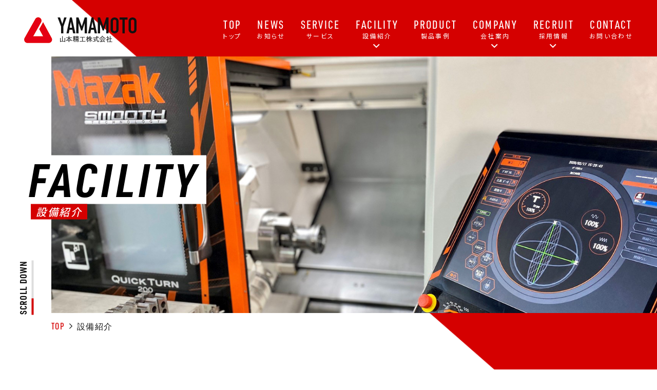

--- FILE ---
content_type: text/html; charset=UTF-8
request_url: https://www.yamasei21.co.jp/facility/
body_size: 52853
content:
<!DOCTYPE html>
<html lang="ja">
<head>
<meta charset="UTF-8">
<title>設備紹介 | 山本精工株式会社</title>
<meta name="robots" content="index,follow">
<meta name="SKYPE_TOOLBAR" content="SKYPE_TOOLBAR_PARSER_COMPATIBLE">
<meta name="viewport" content="width=device-width, initial-scale=1">
<meta name="format-detection" content="telephone=no">
<link rel="shortcut icon" href="https://www.yamasei21.co.jp/wp2020/wp-content/themes/fcvanilla/assets/img/ico/favicon.png">
<!-- Font adobe -->
<link rel="stylesheet" href="https://use.typekit.net/qhh7jnx.css">
<script>
  (function(d) {
    var config = {
      kitId: 'xlh8acd',
      scriptTimeout: 3000,
      async: true
    },
    h=d.documentElement,t=setTimeout(function(){h.className=h.className.replace(/\bwf-loading\b/g,"")+" wf-inactive";},config.scriptTimeout),tk=d.createElement("script"),f=false,s=d.getElementsByTagName("script")[0],a;h.className+=" wf-loading";tk.src='https://use.typekit.net/'+config.kitId+'.js';tk.async=true;tk.onload=tk.onreadystatechange=function(){a=this.readyState;if(f||a&&a!="complete"&&a!="loaded")return;f=true;clearTimeout(t);try{Typekit.load(config)}catch(e){}};s.parentNode.insertBefore(tk,s)
  })(document);
</script>
<!-- / .Font adobe -->
<link rel="stylesheet" href="https://www.yamasei21.co.jp/wp2020/wp-content/themes/fcvanilla/assets/css/theme.css">
<!-- Google tag (gtag.js) -->
<script async src="https://www.googletagmanager.com/gtag/js?id=G-SRWPH9R89N"></script>
<script>
  window.dataLayer = window.dataLayer || [];
  function gtag(){dataLayer.push(arguments);}
  gtag('js', new Date());

  gtag('config', 'G-SRWPH9R89N');
</script>


<!-- All in One SEO Pack 3.3.5 によって Michael Torbert の Semper Fi Web Design[63,78] -->
<link rel="canonical" href="https://www.yamasei21.co.jp/facility/" />
<meta property="og:type" content="article" />
<meta property="og:title" content="設備紹介 | 山本精工株式会社" />
<meta property="og:description" content="scroll down Facility 設備紹介 TOP 設備紹介 自社加工設備 オークマ製NC旋盤 ヤマザキマザック製NC旋盤 シチズン製ピーター式NC旋盤 ヤマザキマザック製マシニング（インデックス付） 卓上旋盤 ペンチレース ラジアルボール盤 超音波洗浄装置 ショットブラスト バレル研磨 その他 計13台 保有 自社検査設備 三次元測定機 画像寸法測定器 万能投影機 ロックウェル硬度計 サ" />
<meta property="og:url" content="https://www.yamasei21.co.jp/facility/" />
<meta property="og:site_name" content="山本精工株式会社" />
<meta property="og:image" content="https://www.yamasei21.co.jp/wp2020/wp-content/uploads/2020/04/ogp.jpg" />
<meta property="article:published_time" content="2020-03-13T04:59:35Z" />
<meta property="article:modified_time" content="2020-03-27T10:04:25Z" />
<meta property="og:image:secure_url" content="https://www.yamasei21.co.jp/wp2020/wp-content/uploads/2020/04/ogp.jpg" />
<meta name="twitter:card" content="summary_large_image" />
<meta name="twitter:title" content="設備紹介 | 山本精工株式会社" />
<meta name="twitter:description" content="scroll down Facility 設備紹介 TOP 設備紹介 自社加工設備 オークマ製NC旋盤 ヤマザキマザック製NC旋盤 シチズン製ピーター式NC旋盤 ヤマザキマザック製マシニング（インデックス付） 卓上旋盤 ペンチレース ラジアルボール盤 超音波洗浄装置 ショットブラスト バレル研磨 その他 計13台 保有 自社検査設備 三次元測定機 画像寸法測定器 万能投影機 ロックウェル硬度計 サ" />
<meta name="twitter:image" content="https://www.yamasei21.co.jp/wp2020/wp-content/uploads/2020/04/ogp.jpg" />
			<script type="text/javascript" >
				window.ga=window.ga||function(){(ga.q=ga.q||[]).push(arguments)};ga.l=+new Date;
				ga('create', 'UA-38719100-8', 'auto');
				// Plugins
				
				ga('send', 'pageview');
			</script>
			<script async src="https://www.google-analytics.com/analytics.js"></script>
			<!-- All in One SEO Pack -->
<link rel='dns-prefetch' href='//ajax.googleapis.com' />
<link rel='dns-prefetch' href='//cdnjs.cloudflare.com' />
<link rel='stylesheet' id='wp-block-library-css'  href='https://www.yamasei21.co.jp/wp2020/wp-includes/css/dist/block-library/style.min.css?ver=5.3.20' type='text/css' media='all' />
<link rel='stylesheet' id='-css'  href='https://www.yamasei21.co.jp/wp2020/wp-content/themes/fcvanilla/style.css' type='text/css' media='all' />
<script src='//ajax.googleapis.com/ajax/libs/jquery/3.2.1/jquery.min.js?ver=3.2.1'></script>
<script src='//cdnjs.cloudflare.com/ajax/libs/jquery-migrate/3.1.0/jquery-migrate.min.js?ver=3.1.0'></script>
<script src='https://www.yamasei21.co.jp/wp2020/wp-content/themes/fcvanilla/assets/js/min/scripts.js?ver=1.0.0'></script>
<link rel='shortlink' href='https://www.yamasei21.co.jp/?p=13' />


<!-- This site is optimized with the Schema plugin v1.7.8.1 - https://schema.press -->
<script type="application/ld+json">{"@context":"http:\/\/schema.org\/","@type":"Article","mainEntityOfPage":{"@type":"WebPage","@id":"https:\/\/www.yamasei21.co.jp\/facility\/"},"url":"https:\/\/www.yamasei21.co.jp\/facility\/","headline":"設備紹介 |...","datePublished":"2020-03-13T13:59:35+09:00","dateModified":"2020-03-27T19:04:25+09:00","publisher":{"@type":"Organization","@id":"https:\/\/www.yamasei21.co.jp\/#organization","name":"山本精工株式会社","logo":{"@type":"ImageObject","url":"http:\/\/tstw.biz\/gen625\/wp\/wp-content\/uploads\/2020\/03\/8cf909b75b346810bd92867ab90213c2.png","width":600,"height":60}},"description":"scroll down Facility 設備紹介 TOP 設備紹介 自社加工設備 オークマ製NC","author":{"@type":"Person","name":"gen625","url":"https:\/\/www.yamasei21.co.jp\/news\/author\/gen625\/"}}</script>



<!-- This site is optimized with the Schema plugin v1.7.8.1 - https://schema.press -->
<script type="application/ld+json">{
    "@context": "http://schema.org",
    "@type": "BreadcrumbList",
    "itemListElement": [
        {
            "@type": "ListItem",
            "position": 1,
            "item": {
                "@id": "https://www.yamasei21.co.jp/wp2020",
                "name": "Home"
            }
        },
        {
            "@type": "ListItem",
            "position": 2,
            "item": {
                "@id": "https://www.yamasei21.co.jp/facility/",
                "name": "\u8a2d\u5099\u7d39\u4ecb | \u5c71\u672c\u7cbe\u5de5\u682a\u5f0f\u4f1a\u793e"
            }
        }
    ]
}</script>


</head>

<body>

  <div id="page">

    <!--   ヘッダー   -->
    <header class="l-header -fixed js-header">
      <div class="l-header__inner">
        <div class="l-header__left">
                    <div class="l-header__logo">
            <a href="https://www.yamasei21.co.jp/" class="mark">
              <img src="https://www.yamasei21.co.jp/wp2020/wp-content/themes/fcvanilla/assets/img/header/logo.png" srcset="https://www.yamasei21.co.jp/wp2020/wp-content/themes/fcvanilla/assets/img/header/logo.png 1x, https://www.yamasei21.co.jp/wp2020/wp-content/themes/fcvanilla/assets/img/header/logo@2x.png 2x" alt="YAMAMOTO 山本精工株式会社">
            </a>
          </div>
        </div>
        <div class="l-header__right">
          <nav class="l-navbar">
            <div class="l-navbar__toggler">
              <div class="l-navbar__hamburger js-hamburger">
                <span></span>
                <span></span>
                <span></span>
              </div>
            </div>
            <div class="l-navbar__collapse js-collapse">
              <div class="overflow">
                <ul class="l-gnavi">
                  <li class="l-gnavi__item">
                    <a href="https://www.yamasei21.co.jp/" class="l-gnavi__link js-hover">
                      <span class="en">TOP</span>
                      <span class="ja">トップ</span>
                    </a>
                  </li>
                  <li class="l-gnavi__item">
                    <a href="https://www.yamasei21.co.jp/news/" class="l-gnavi__link js-hover">
                      <span class="en">News</span>
                      <span class="ja">お知らせ</span>
                    </a>
                  </li>
                  <li class="l-gnavi__item">
                    <a href="https://www.yamasei21.co.jp/service/" class="l-gnavi__link js-hover">
                      <span class="en">Service</span>
                      <span class="ja">サービス</span>
                    </a>
                  </li>
                  <li class="l-gnavi__item js-dropdown-navi">
                    <a href="https://www.yamasei21.co.jp/facility/" class="l-gnavi__link js-hover -dropdown">
                      <span class="en">Facility</span>
                      <span class="ja">設備紹介</span>
                    </a>
                    <div class="l-gnavi__dropdown">
                      <div class="container">
                        <p class="heading">
                          <a class="link js-hover" href="https://www.yamasei21.co.jp/facility/">
                            <span class="icon">設備紹介</span>
                          </a>
                        </p>
                        <div class="row">
                          <div class="col-sm-4 col-xs-6">
                            <div class="item">
                              <a href="#equipment"  class="link js-hover">
                                <figure class="img">
                                  <img src="https://www.yamasei21.co.jp/wp2020/wp-content/themes/fcvanilla/assets/img/navi/navi_facility01.jpg" srcset="https://www.yamasei21.co.jp/wp2020/wp-content/themes/fcvanilla/assets/img/navi/navi_facility01.jpg 1x, https://www.yamasei21.co.jp/wp2020/wp-content/themes/fcvanilla/assets/img/navi/navi_facility01@2x.jpg 2x" alt="自社設備">
                                </figure>
                                <p class="title">自社設備</p>
                              </a>
                            </div>
                          </div>
                          <div class="col-sm-4 col-xs-6">
                            <div class="item">
                              <a href="#network" class="link js-hover">
                                <figure class="img">
                                  <img src="https://www.yamasei21.co.jp/wp2020/wp-content/themes/fcvanilla/assets/img/navi/navi_facility02.jpg" srcset="https://www.yamasei21.co.jp/wp2020/wp-content/themes/fcvanilla/assets/img/navi/navi_facility02.jpg 1x, https://www.yamasei21.co.jp/wp2020/wp-content/themes/fcvanilla/assets/img/navi/navi_facility02@2x.jpg 2x" alt="ネットワーク設備">
                                </figure>
                                <p class="title">ネットワーク設備</p>
                              </a>
                            </div>
                          </div>
                        </div>
                      </div>
                    </div>
                    <!-- / .l-gnavi__dropdown -->
                  </li>
                  <li class="l-gnavi__item">
                    <a href="https://www.yamasei21.co.jp/product/" class="l-gnavi__link js-hover">
                      <span class="en">Product</span>
                      <span class="ja">製品事例</span>
                    </a>
                  </li>
                  <li class="l-gnavi__item js-dropdown-navi">
                    <a href="https://www.yamasei21.co.jp/company/" class="l-gnavi__link js-hover -dropdown">
                      <span class="en">Company</span>
                      <span class="ja">会社案内</span>
                    </a>
                    <div class="l-gnavi__dropdown">
                      <div class="container">
                        <p class="heading">
                          <a class="link js-hover" href="https://www.yamasei21.co.jp/company/">
                            <span class="icon">会社案内</span>
                          </a>
                        </p>
                        <div class="row">
                          <div class="col-sm-3 col-xs-6">
                            <div class="item">
                              <a href="https://www.yamasei21.co.jp/company/#greeting" class="link js-hover">
                                <figure class="img">
                                  <img src="https://www.yamasei21.co.jp/wp2020/wp-content/themes/fcvanilla/assets/img/navi/navi_company01.jpg" srcset="https://www.yamasei21.co.jp/wp2020/wp-content/themes/fcvanilla/assets/img/navi/navi_company01.jpg 1x, https://www.yamasei21.co.jp/wp2020/wp-content/themes/fcvanilla/assets/img/navi/navi_company01@2x.jpg 2x" alt="ご挨拶">
                                </figure>
                                <p class="title">ご挨拶</p>
                              </a>
                            </div>
                          </div>
                          <div class="col-sm-3 col-xs-6">
                            <div class="item">
                              <a href="https://www.yamasei21.co.jp/company/#philosophy" class="link js-hover">
                                <figure class="img">
                                  <img src="https://www.yamasei21.co.jp/wp2020/wp-content/themes/fcvanilla/assets/img/navi/navi_company02.jpg" srcset="https://www.yamasei21.co.jp/wp2020/wp-content/themes/fcvanilla/assets/img/navi/navi_company02.jpg 1x, https://www.yamasei21.co.jp/wp2020/wp-content/themes/fcvanilla/assets/img/navi/navi_company02@2x.jpg 2x" alt="理念">
                                </figure>
                                <p class="title">理念</p>
                              </a>
                            </div>
                          </div>
                          <div class="col-sm-3 col-xs-6">
                            <div class="item">
                              <a href="https://www.yamasei21.co.jp/company/#profile" class="link js-hover">
                                <figure class="img">
                                  <img src="https://www.yamasei21.co.jp/wp2020/wp-content/themes/fcvanilla/assets/img/navi/navi_company03.jpg" srcset="https://www.yamasei21.co.jp/wp2020/wp-content/themes/fcvanilla/assets/img/navi/navi_company03.jpg 1x, https://www.yamasei21.co.jp/wp2020/wp-content/themes/fcvanilla/assets/img/navi/navi_company03@2x.jpg 2x" alt="会社概要">
                                </figure>
                                <p class="title">会社概要</p>
                              </a>
                            </div>
                          </div>
                          <div class="col-sm-3 col-xs-6">
                            <div class="item">
                              <a href="https://www.yamasei21.co.jp/company/#history" class="link js-hover">
                                <figure class="img">
                                  <img src="https://www.yamasei21.co.jp/wp2020/wp-content/themes/fcvanilla/assets/img/navi/navi_company04.jpg" srcset="https://www.yamasei21.co.jp/wp2020/wp-content/themes/fcvanilla/assets/img/navi/navi_company04.jpg 1x, https://www.yamasei21.co.jp/wp2020/wp-content/themes/fcvanilla/assets/img/navi/navi_company04@2x.jpg 2x" alt="沿革">
                                </figure>
                                <p class="title">沿革</p>
                              </a>
                            </div>
                          </div>
                          <div class="col-sm-3 col-xs-6">
                            <div class="item">
                              <a href="https://www.yamasei21.co.jp/company/#department" class="link js-hover">
                                <figure class="img">
                                  <img src="https://www.yamasei21.co.jp/wp2020/wp-content/themes/fcvanilla/assets/img/navi/navi_company05.jpg" srcset="https://www.yamasei21.co.jp/wp2020/wp-content/themes/fcvanilla/assets/img/navi/navi_company05.jpg 1x, https://www.yamasei21.co.jp/wp2020/wp-content/themes/fcvanilla/assets/img/navi/navi_company05@2x.jpg 2x" alt="部署紹介">
                                </figure>
                                <p class="title">部署紹介</p>
                              </a>
                            </div>
                          </div>
                          <div class="col-sm-3 col-xs-6">
                            <div class="item">
                              <a href="https://www.yamasei21.co.jp/staff/" class="link js-hover">
                                <figure class="img">
                                  <img src="https://www.yamasei21.co.jp/wp2020/wp-content/themes/fcvanilla/assets/img/navi/navi_company06.jpg" srcset="https://www.yamasei21.co.jp/wp2020/wp-content/themes/fcvanilla/assets/img/navi/navi_company06.jpg 1x, https://www.yamasei21.co.jp/wp2020/wp-content/themes/fcvanilla/assets/img/navi/navi_company06@2x.jpg 2x" alt="スタッフ紹介">
                                </figure>
                                <p class="title">スタッフ紹介</p>
                              </a>
                            </div>
                          </div>
                          <div class="col-sm-3 col-xs-6">
                            <div class="item">
                              <a href="https://www.yamasei21.co.jp/company/#access" class="link js-hover">
                                <figure class="img">
                                  <img src="https://www.yamasei21.co.jp/wp2020/wp-content/themes/fcvanilla/assets/img/navi/navi_company07.jpg" srcset="https://www.yamasei21.co.jp/wp2020/wp-content/themes/fcvanilla/assets/img/navi/navi_company07.jpg 1x, https://www.yamasei21.co.jp/wp2020/wp-content/themes/fcvanilla/assets/img/navi/navi_company07@2x.jpg 2x" alt="アクセス">
                                </figure>
                                <p class="title">アクセス</p>
                              </a>
                            </div>
                          </div>
                        </div>
                      </div>
                    </div>
                    <!-- / .l-gnavi__dropdown -->
                  </li>
                  <li class="l-gnavi__item js-dropdown-navi">
                    <a href="https://www.yamasei21.co.jp/recruit/" class="l-gnavi__link js-hover -dropdown">
                      <span class="en">Recruit</span>
                      <span class="ja">採用情報</span>
                    </a>
                    <div class="l-gnavi__dropdown">
                      <div class="container">
                        <p class="heading">
                          <a class="link js-hover" href="https://www.yamasei21.co.jp/recruit/">
                            <span class="icon">採用情報</span>
                          </a>
                        </p>
                        <div class="row">
                          <div class="col-sm-3 col-xs-6">
                            <div class="item">
                              <a href="https://www.yamasei21.co.jp/recruit/#message" class="link js-hover">
                                <figure class="img">
                                  <img src="https://www.yamasei21.co.jp/wp2020/wp-content/themes/fcvanilla/assets/img/navi/navi_recruit01.jpg" srcset="https://www.yamasei21.co.jp/wp2020/wp-content/themes/fcvanilla/assets/img/navi/navi_recruit01.jpg 1x, https://www.yamasei21.co.jp/wp2020/wp-content/themes/fcvanilla/assets/img/navi/navi_recruit01@2x.jpg 2x" alt="メッセージ">
                                </figure>
                                <p class="title">メッセージ</p>
                              </a>
                            </div>
                          </div>
                          <div class="col-sm-3 col-xs-6">
                            <div class="item">
                              <a href="https://www.yamasei21.co.jp/recruit/#data" class="link js-hover">
                                <figure class="img">
                                  <img src="https://www.yamasei21.co.jp/wp2020/wp-content/themes/fcvanilla/assets/img/navi/navi_recruit02.jpg" srcset="https://www.yamasei21.co.jp/wp2020/wp-content/themes/fcvanilla/assets/img/navi/navi_recruit02.jpg 1x, https://www.yamasei21.co.jp/wp2020/wp-content/themes/fcvanilla/assets/img/navi/navi_recruit02@2x.jpg 2x" alt="数字で見る山本精工">
                                </figure>
                                <p class="title">数字で見る山本精工</p>
                              </a>
                            </div>
                          </div>
                          <div class="col-sm-3 col-xs-6">
                            <div class="item">
                              <a href="https://www.yamasei21.co.jp/recruit/#interview" class="link js-hover">
                                <figure class="img">
                                  <img src="https://www.yamasei21.co.jp/wp2020/wp-content/themes/fcvanilla/assets/img/navi/navi_recruit03.jpg" srcset="https://www.yamasei21.co.jp/wp2020/wp-content/themes/fcvanilla/assets/img/navi/navi_recruit03.jpg 1x, https://www.yamasei21.co.jp/wp2020/wp-content/themes/fcvanilla/assets/img/navi/navi_recruit03@2x.jpg 2x" alt="スタッフインタビュー">
                                </figure>
                                <p class="title">スタッフインタビュー</p>
                              </a>
                            </div>
                          </div>
                          <div class="col-sm-3 col-xs-6">
                            <div class="item">
                              <a href="https://www.yamasei21.co.jp/recruit/#recruit" class="link js-hover">
                                <figure class="img">
                                  <img src="https://www.yamasei21.co.jp/wp2020/wp-content/themes/fcvanilla/assets/img/navi/navi_recruit04.jpg" srcset="https://www.yamasei21.co.jp/wp2020/wp-content/themes/fcvanilla/assets/img/navi/navi_recruit04.jpg 1x, https://www.yamasei21.co.jp/wp2020/wp-content/themes/fcvanilla/assets/img/navi/navi_recruit04@2x.jpg 2x" alt="募集要項">
                                </figure>
                                <p class="title">募集要項</p>
                              </a>
                            </div>
                          </div>
                        </div>
                      </div>
                    </div>
                  </li>
                  <li class="l-gnavi__item">
                    <a href="https://www.yamasei21.co.jp/contact/" class="l-gnavi__link js-hover">
                      <span class="en">Contact</span>
                      <span class="ja">お問い合わせ</span>
                    </a>
                  </li>
                </ul>
              </div>
            </div>
          </nav>
          <!-- / .l-gnavi -->
        </div>
      </div>
    <!-- / .l-header -->
    </header>
    <div class="p-kv">
      <div class="u-position-relative">
        <div class="p-kv__scroll">
          <a href="#content" class="link js-hover">
            scroll down
          </a>
        </div>
        <div class="p-kv__inner -facility">
          <h1 class="p-kv__heading">
            <span class="en">Facility</span>
            <br>
            <span class="ja">設備紹介</span>
          </h1>
        <!-- /.p-kv__inner -->
        </div>
        <!-- /.p-kv__inner -->
      </div>
      <div class="c-crumbs breadcrumbs">
        <ul class="c-crumbs__list">
          <li>
            <span>
              <a href="https://www.yamasei21.co.jp/">TOP</a>
            </span>
          </li>
          <li>
            <span class="breadcrumb_last" aria-current="page">
              設備紹介
            </span>
          </li>
        </ul>
        <!-- / .breadcrumbs -->
      </div>
    <!-- /.p-kv -->
    </div>

    <!--    コンテンツ	-->
    <div class="l-contents" id="content">
      <div class="l-main">
        <article class="p-facility">

          <section class="p-facility_sec l-section" id="equipment">
            <div class="container">
              <div class="l-section__header">
                <h2 class="c-ttl03">
                  自社加工設備
                </h2>
                <!-- / .l-section__header -->
              </div>
              <div class="l-section__content">
                <div class="row reverse">
                  <div class="col-sm-6 col-xs-12">
                    <div class="c-slider__wrapper">
                      <div class="c-slider__arrow">
                        <p>
                          <span class="arrow js-hover js-slick_facility01_prev"><i class="far fa-angle-left"></i></span>
                        </p>
                        <p>
                          <span class="arrow js-hover js-slick_facility01_next"><i class="far fa-angle-right"></i></span>
                        </p>
                      </div>
                      <div class="c-slick_facility js-slick_facility01">
                        <div class="slider">
                          <img src="https://www.yamasei21.co.jp/wp2020/wp-content/themes/fcvanilla/img/facility/slider01_img01.jpg" srcset="https://www.yamasei21.co.jp/wp2020/wp-content/themes/fcvanilla/img/facility/slider01_img01.jpg 1x, https://www.yamasei21.co.jp/wp2020/wp-content/themes/fcvanilla/img/facility/slider01_img01@2x.jpg 2x" alt="自社加工設備">
                        </div>
                        <div class="slider">
                          <img src="https://www.yamasei21.co.jp/wp2020/wp-content/themes/fcvanilla/img/facility/slider01_img02.jpg" srcset="https://www.yamasei21.co.jp/wp2020/wp-content/themes/fcvanilla/img/facility/slider01_img02.jpg 1x, https://www.yamasei21.co.jp/wp2020/wp-content/themes/fcvanilla/img/facility/slider01_img02@2x.jpg 2x" alt="自社加工設備">
                        </div>
                        <div class="slider">
                          <img src="https://www.yamasei21.co.jp/wp2020/wp-content/themes/fcvanilla/img/facility/slider01_img03.jpg" srcset="https://www.yamasei21.co.jp/wp2020/wp-content/themes/fcvanilla/img/facility/slider01_img03.jpg 1x, https://www.yamasei21.co.jp/wp2020/wp-content/themes/fcvanilla/img/facility/slider01_img03@2x.jpg 2x" alt="自社加工設備">
                        </div>
                        <div class="slider">
                          <img src="https://www.yamasei21.co.jp/wp2020/wp-content/themes/fcvanilla/img/facility/slider01_img04.jpg" srcset="https://www.yamasei21.co.jp/wp2020/wp-content/themes/fcvanilla/img/facility/slider01_img04.jpg 1x, https://www.yamasei21.co.jp/wp2020/wp-content/themes/fcvanilla/img/facility/slider01_img04@2x.jpg 2x" alt="自社加工設備">
                        </div>
                        <div class="slider">
                          <img src="https://www.yamasei21.co.jp/wp2020/wp-content/themes/fcvanilla/img/facility/slider01_img05.jpg" srcset="https://www.yamasei21.co.jp/wp2020/wp-content/themes/fcvanilla/img/facility/slider01_img05.jpg 1x, https://www.yamasei21.co.jp/wp2020/wp-content/themes/fcvanilla/img/facility/slider01_img05@2x.jpg 2x" alt="自社加工設備">
                        </div>
                      </div>
                    </div>
                  </div>
                  <div class="col-sm-6 col-xs-12">
                    <div class="row pt10">
                      <div class="col-sm-6 col-xs-12">
                        <ul class="c-list_dots mb0">
                          <li>オークマ製NC旋盤</li>
                          <li>ヤマザキマザック製NC旋盤</li>
                          <li>シチズン製ピーター式NC旋盤</li>
                          <li>ヤマザキマザック製マシニング（インデックス付）</li>
                          <li>卓上旋盤</li>
                          <li>ペンチレース</li>
                        </ul>
                      </div>
                      <div class="col-sm-6 col-xs-12">
                        <ul class="c-list_dots">
                          <li>ラジアルボール盤</li>
                          <li>超音波洗浄装置</li>
                          <li>ショットブラスト</li>
                          <li>バレル研磨</li>
                          <li>その他</li>
                        </ul>
                        <p>計13台 保有</p>
                      </div>
                    </div>
                  </div>
                </div>
                <!-- / .l-section__content -->
              </div>
            </div>
          <!-- /.p-facility_sec -->
          </section>

          <section class="p-facility_sec l-section">
            <div class="container">
              <div class="l-section__header">
                <h2 class="c-ttl03">
                  自社検査設備
                </h2>
                <!-- / .l-section__header -->
              </div>
              <div class="l-section__content">
                <div class="row reverse">
                  <div class="col-sm-6 col-xs-12">
                    <div class="c-slider__wrapper">
                      <div class="c-slider__arrow">
                        <p>
                          <span class="arrow js-hover js-slick_facility02_prev"><i class="far fa-angle-left"></i></span>
                        </p>
                        <p>
                          <span class="arrow js-hover js-slick_facility02_next"><i class="far fa-angle-right"></i></span>
                        </p>
                      </div>
                      <div class="c-slick_facility js-slick_facility02">
                        <div class="slider">
                          <img src="https://www.yamasei21.co.jp/wp2020/wp-content/themes/fcvanilla/img/facility/slider02_img01.jpg" srcset="https://www.yamasei21.co.jp/wp2020/wp-content/themes/fcvanilla/img/facility/slider02_img01.jpg 1x, https://www.yamasei21.co.jp/wp2020/wp-content/themes/fcvanilla/img/facility/slider02_img01@2x.jpg 2x" alt="自社検査設備">
                        </div>
                        <div class="slider">
                          <img src="https://www.yamasei21.co.jp/wp2020/wp-content/themes/fcvanilla/img/facility/slider02_img02.jpg" srcset="https://www.yamasei21.co.jp/wp2020/wp-content/themes/fcvanilla/img/facility/slider02_img02.jpg 1x, https://www.yamasei21.co.jp/wp2020/wp-content/themes/fcvanilla/img/facility/slider02_img02@2x.jpg 2x" alt="自社検査設備">
                        </div>
                        <div class="slider">
                          <img src="https://www.yamasei21.co.jp/wp2020/wp-content/themes/fcvanilla/img/facility/slider02_img03.jpg" srcset="https://www.yamasei21.co.jp/wp2020/wp-content/themes/fcvanilla/img/facility/slider02_img03.jpg 1x, https://www.yamasei21.co.jp/wp2020/wp-content/themes/fcvanilla/img/facility/slider02_img03@2x.jpg 2x" alt="自社検査設備">
                        </div>
                        <div class="slider">
                          <img src="https://www.yamasei21.co.jp/wp2020/wp-content/themes/fcvanilla/img/facility/slider02_img04.jpg" srcset="https://www.yamasei21.co.jp/wp2020/wp-content/themes/fcvanilla/img/facility/slider02_img04.jpg 1x, https://www.yamasei21.co.jp/wp2020/wp-content/themes/fcvanilla/img/facility/slider02_img04@2x.jpg 2x" alt="自社検査設備">
                        </div>
                        <div class="slider">
                          <img src="https://www.yamasei21.co.jp/wp2020/wp-content/themes/fcvanilla/img/facility/slider02_img05.jpg" srcset="https://www.yamasei21.co.jp/wp2020/wp-content/themes/fcvanilla/img/facility/slider02_img05.jpg 1x, https://www.yamasei21.co.jp/wp2020/wp-content/themes/fcvanilla/img/facility/slider02_img05@2x.jpg 2x" alt="自社検査設備">
                        </div>
                      </div>
                    </div>
                  </div>
                  <div class="col-sm-6 col-xs-12">
                    <div class="row pt10">
                      <div class="col-sm-6 col-xs-12">
                        <ul class="c-list_dots">
                          <li>三次元測定機</li>
                          <li>画像寸法測定器</li>
                          <li>万能投影機</li>
                          <li>ロックウェル硬度計</li>
                          <li>サーフテスト</li>
                          <li>ピックテスト</li>
                          <li>三点内測マイクロ（ホールテスト）</li>
                          <li>シリンダーゲージ</li>
                          <li>ハイトゲージ</li>
                          <li>ピンゲージ100種類以上</li>
                          <li>栓ゲージ</li>
                          <li>リングゲージ</li>
                          <li>ブロックゲージ</li>
                          <li>ダイヤルキャリパ</li>
                        </ul>
                      </div>
                      <div class="col-sm-6 col-xs-12">
                        <p class="u-bold">
                          <strong>マイクロ系統</strong>
                        </p>
                        <ul class="c-list_dots">
                          <li>ブレード</li>
                          <li>アンビル</li>
                          <li>グルーブ</li>
                          <li>デプス</li>
                          <li>歯厚</li>
                          <li>指示</li>
                          <li>スプライン</li>
                          <li>2点式内側</li>
                        </p>
                          <strong>ネジゲージ100種類以上</strong>
                        </ul>
                      </div>
                    </div>
                  </div>
                </div>
                <!-- / .l-section__content -->
              </div>
            </div>
          <!-- /.p-facility_sec -->
          </section>

          <section class="p-facility_sec l-section" id="network">
            <div class="container">
              <div class="l-section__header">
                <h2 class="c-ttl03">
                  ネットワーク設備一覧
                </h2>
                <!-- / .l-section__header -->
              </div>
              <div class="l-section__content">
                <div class="c-list_network">
                  <dl class="c-list_network__item">
                    <dt class="header">
                      <p class="c-btn03">旋盤</p>
                    </dt>
                    <dd class="content">
                      <ul class="c-list_network__list">
                        <li>
                          <div class="item">
                            <p class="text">NC</p>
                            <p class="unit">
                              <span class="number">250</span>台
                            </p>
                          </div>
                        </li>
                        <li>
                          <div class="item">
                            <p class="text">ピーターマン型<br>自動旋盤</p>
                            <p class="unit">
                              <span class="number">300</span>台
                            </p>
                          </div>
                        </li>
                        <li>
                          <div class="item">
                            <p class="text">汎用</p>
                            <p class="unit">
                              <span class="number">60</span>台
                            </p>
                          </div>
                        </li>
                      </ul>
                      <div class="c-list_network__box">
                        <p class="mb0">（φ1～φ400）主にφ150以内の加工に好評を得ています。</p>
                      </div>
                    </dd>
                    <!-- / .c-list_network__item -->
                  </dl>
                  <dl class="c-list_network__item -blue">
                    <dt class="header">
                      <p class="c-btn03 -blue">マシニング<br class="hidden-xs">センター</p>
                    </dt>
                    <dd class="content">
                      <ul class="c-list_network__list">
                        <li>
                          <div class="item">
                            <p class="text">縦型</p>
                            <p class="unit">
                              <span class="number">220</span>台
                            </p>
                          </div>
                        </li>
                        <li>
                          <div class="item">
                            <p class="text">横型</p>
                            <p class="unit">
                              <span class="number">15</span>台
                            </p>
                          </div>
                        </li>
                        <li>
                          <div class="item">
                            <p class="text">5軸</p>
                            <p class="unit">
                              <span class="number">25</span>台
                            </p>
                          </div>
                        </li>
                        <li>
                          <div class="item">
                            <p class="text">フライス盤</p>
                            <p class="unit">
                              <span class="number">90</span>台
                            </p>
                          </div>
                        </li>
                      </ul>
                      <div class="c-list_network__box">
                        <p class="mb0">（X＝700、Y＝500、Z＝300）A４用紙以下のサイズの加工が強みです。</p>
                      </div>
                    </dd>
                    <!-- / .c-list_network__item -->
                  </dl>
                  <dl class="c-list_network__item -yellow">
                    <dt class="header">
                      <p class="c-btn03 -yellow">研削</p>
                    </dt>
                    <dd class="content">
                      <ul class="c-list_network__list">
                        <li>
                          <div class="item">
                            <p class="text">円筒</p>
                            <p class="unit">
                              <span class="number">70</span>台
                            </p>
                          </div>
                        </li>
                        <li>
                          <div class="item">
                            <p class="text">内面</p>
                            <p class="unit">
                              <span class="number">30</span>台
                            </p>
                          </div>
                        </li>
                        <li>
                          <div class="item">
                            <p class="text">平面</p>
                            <p class="unit">
                              <span class="number">30</span>台
                            </p>
                          </div>
                        </li>
                        <li>
                          <div class="item">
                            <p class="text">センターレス</p>
                            <p class="unit">
                              <span class="number">20</span>台
                            </p>
                          </div>
                        </li>
                      </ul>
                    </dd>
                    <!-- / .c-list_network__item -->
                  </dl>
                  <dl class="c-list_network__item -orange">
                    <dt class="header">
                      <p class="c-btn03 -orange">処理</p>
                    </dt>
                    <dd class="content">
                      <ul class="c-list_network__list">
                        <li>
                          <div class="item">
                            <p class="text">メッキ</p>
                            <p class="unit">
                              <span class="number">10</span>社
                            </p>
                          </div>
                        </li>
                        <li>
                          <div class="item">
                            <p class="text">熱処理</p>
                            <p class="unit">
                              <span class="number">11</span>社
                            </p>
                          </div>
                        </li>
                      </ul>
                      <div class="c-list_network__box">
                        <p class="mb0">
                          ユニクロメッキ・三価クロメート・無電解ニッケル・硬質クローム・黒染め・各種アルマイト・ Niメッキ ・リューブライト・タフラム・デフリックコーティング・テフロンコーティング<br>浸炭焼入れ・真空焼入れ・高周波焼入れ・各種窒化処理・無酸化焼入れ
                        </p>
                      </div>
                    </dd>
                    <!-- / .c-list_network__item -->
                  </dl>
                  <dl class="c-list_network__item -green">
                    <dt class="header">
                      <p class="c-btn03 -green">その他加工</p>
                    </dt>
                    <dd class="content">
                      <ul class="c-list_network__list mb0">
                        <li>
                          <div class="item">
                            <p class="text">ワイヤー</p>
                            <p class="unit">
                              <span class="number">25</span>台
                            </p>
                          </div>
                        </li>
                        <li>
                          <div class="item">
                            <p class="text">放電</p>
                            <p class="unit">
                              <span class="number">15</span>台
                            </p>
                          </div>
                        </li>
                        <li>
                          <div class="item">
                            <p class="text">レーザー</p>
                            <p class="unit">
                              <span class="number">5</span>社
                            </p>
                          </div>
                        </li>
                        <li>
                          <div class="item">
                            <p class="text">スロッター</p>
                            <p class="unit">
                              <span class="number">15</span>台
                            </p>
                          </div>
                        </li>
                      </ul>
                      <ul class="c-list_network__list -border_top">
                        <li>
                          <div class="item">
                            <p class="text">溶接</p>
                            <p class="unit">
                              <span class="number">10</span>社
                            </p>
                          </div>
                        </li>
                        <li>
                          <div class="item">
                            <p class="text">歯切り</p>
                            <p class="unit">
                              <span class="number">5</span>社
                            </p>
                          </div>
                        </li>
                      </ul>
                    </dd>
                    <!-- / .c-list_network__item -->
                  </dl>
                  <!-- / .c-list_network -->
                </div>
                <div class="u-clearfix">
                  <ul class="c-list_processing">
                    <li>
                      <dl class="c-list_processing__item">
                        <dt>加工可能材料</dt>
                        <dd>
                          <p class="mb0">
                            <strong class="u-text-red">鉄全般・ステンレス・アルミ</strong>に優位性をもち、他に鋳物・銅・真鍮・チタン・ハステロイ・インコネル・各種セラミック・各種樹脂・カーボンも加工可能です。
                          </p>
                        </dd>
                      </dl>
                    </li>
                    <li>
                      <dl class="c-list_processing__item">
                        <dt>加工可能数量</dt>
                        <dd>
                          <p class="mb0">
                            1個～数千個まで対応可能。<strong class="u-text-red">主な納品数は10～100個</strong>程度です。
                          </p>
                        </dd>
                      </dl>
                    </li>
                  </ul>
                </div>
                <!-- / .l-section__content -->
              </div>
            </div>
          </section>

        <!-- .p-facility -->
        </article>
      <!-- / .l-main -->
      </div>
    <!-- /.l-contents -->
    </div>    <!-- フッター -->
    <footer class="l-footer">
      <div class="l-footer__contact">
        <div class="container">
          <div class="row middle-xs">
            <div class="col-sm-3 col-xs-12 left">
              <p class="title">
                お問い合わせ
              </p>
            </div>
            <div class="col-sm-9 col-xs-12 right">
              <div class="row -contact middle-xs">
                <div class="col-sm-5 col-xs-12">
                  <div class="c-tel">
                    <span data-action=call data-tel=06-6731-7345>
                      <span>TEL:</span> <span class="number">06-6731-7345</span>
                    </span>
                  </div>
                </div>
                <div class="col-sm-7 col-xs-12">
                  <a href="https://www.yamasei21.co.jp/contact/" class="c-btn01 js-hover">
                    <i class="far fa-envelope"></i>　問い合わせる
                  </a>
                </div>
              </div>
            </div>
          </div>
        </div>
      </div>
      <div class="l-footer__main">
        <div class="container">
          <div class="row">
            <div class="col-sm-6 col-xs-12">
              <div class="l-footer__info">
                <p class="logo">
                  <a href="https://www.yamasei21.co.jp/">
                    <img src="https://www.yamasei21.co.jp/wp2020/wp-content/themes/fcvanilla/assets/img/footer/logo.png" srcset="https://www.yamasei21.co.jp/wp2020/wp-content/themes/fcvanilla/assets/img/footer/logo.png 1x, https://www.yamasei21.co.jp/wp2020/wp-content/themes/fcvanilla/assets/img/footer/logo@2x.png 2x" alt="YAMAMOTO 山本精工株式会社">
                  </a>
                </p>
                <address class="address">
                  山本精工株式会社　<span class="u-uppercase">Yamamoto Seiko Co.,Ltd.</span><br>
                  〒544-0022 大阪市生野区舎利寺2丁目13番4号
                </address>
                <p class="tel">
                  TEL. <span data-action=call data-tel=06-6731-7345>06-6731-7345</span> <br class="visible-xs">FAX. 06-6731-7348
                </p>
              </div>
            </div>
            <div class="col-sm-6 col-xs-12">
              <div class="row u-flex-end">
                <div class="col-sm-auto">
                  <ul class="l-footer__gnavi">
                    <li>
                      <a class="js-hover" href="https://www.yamasei21.co.jp/">TOP</a>
                    </li>
                    <li>
                      <a class="js-hover" href="https://www.yamasei21.co.jp/service/">サービス</a>
                    </li>
                    <li>
                      <a class="js-hover" href="https://www.yamasei21.co.jp/facility/">設備紹介</a>
                    </li>
                  </ul>
                </div>
                <div class="col-sm-auto">
                  <ul class="l-footer__gnavi">
                    <li>
                      <a class="js-hover" href="https://www.yamasei21.co.jp/product/">製品事例</a>
                    </li>
                    <li>
                      <a class="js-hover" href="https://www.yamasei21.co.jp/company/">会社案内</a>
                    </li>
                    <li>
                      <a class="js-hover" href="https://www.yamasei21.co.jp/recruit/">採用情報</a>
                    </li>
                  </ul>
                </div>
                <div class="col-sm-auto">
                  <ul class="l-footer__gnavi">
                    <li>
                      <a class="js-hover" href="https://www.yamasei21.co.jp/contact/">お問い合わせ</a>
                    </li>
                    <li>
                      <a class="js-hover" href="https://www.yamasei21.co.jp/privacy/">プライバシーポリシー</a>
                    </li>
                  </ul>
                </div>
              </div>
              <ul class="c-social">
                <li>
                  <a href="https://www.tiktok.com/@arigatameiwaku_yamamoto" class="js-hover" rel="noopener" target="_blank">
                  <img src="https://www.yamasei21.co.jp/wp2020/wp-content/themes/fcvanilla/assets/img/footer/ico_tiktok.png" srcset="https://www.yamasei21.co.jp/wp2020/wp-content/themes/fcvanilla/assets/img/footer/ico_tiktok.png 1x, https://www.yamasei21.co.jp/wp2020/wp-content/themes/fcvanilla/assets/img/footer/ico_tiktok@2x.png 2x" alt="TikTok">
                  </a>
                </li>
                <li>
                  <a href="http://www.instagram.com/yamasei_21" class="js-hover" rel="noopener" target="_blank">
                    <img src="https://www.yamasei21.co.jp/wp2020/wp-content/themes/fcvanilla/assets/img/footer/icon_instagram01.png" srcset="https://www.yamasei21.co.jp/wp2020/wp-content/themes/fcvanilla/assets/img/footer/icon_instagram01.png 1x, https://www.yamasei21.co.jp/wp2020/wp-content/themes/fcvanilla/assets/img/footer/icon_instagram01@2x.png 2x" alt="Instagram">
                  </a>
                </li>
                <li>
                  <a href="https://x.com/yamaseiomoshiro" class="js-hover" rel="noopener" target="_blank">
                    <img src="https://www.yamasei21.co.jp/wp2020/wp-content/themes/fcvanilla/assets/img/footer/ico_x.png" srcset="https://www.yamasei21.co.jp/wp2020/wp-content/themes/fcvanilla/assets/img/footer/ico_x.png 1x, https://www.yamasei21.co.jp/wp2020/wp-content/themes/fcvanilla/assets/img/footer/ico_x@2x.png 2x" alt="x">
                  </a>
                </li>
                <li>
                  <a href="https://www.youtube.com/channel/UCEgjJ75Lw1rACKjL6XKzJYQ" class="js-hover" rel="noopener" target="_blank">
                    <i class="fab fa-youtube"></i>
                  </a>
                </li>
              </ul>
            </div>
          </div>
        </div>
      </div>
      <div class="l-footer__bottom">
        <div class="container">
          <p class="u-center">
            <a href="" class="c-pagetop js-totop js-hover">
              <i class="fas fa-chevron-up"></i>
            </a>
          </p>
          <p class="c-copyright">
            &copy; Yamamoto Seiko Co.,Ltd.2020
          </p>
        </div>
      </div>
    <!-- / .l-footer -->
    </footer>

  <!-- / #page -->
  </div>



			</body>
</html>


--- FILE ---
content_type: text/css
request_url: https://www.yamasei21.co.jp/wp2020/wp-content/themes/fcvanilla/assets/css/theme.css
body_size: 226402
content:
@charset "UTF-8";
/* Reset Style */
@import url("https://fonts.googleapis.com/css?family=Noto+Sans+JP:400,500,700&display=swap&subset=japanese");
html {
  overflow-y: scroll;
}

body {
  line-height: 1;
  color: #000;
}

/* html5doctor.com Reset Stylesheet v1.6.1
Last Updated: 2010-09-17 Author: Richard Clark - http://richclarkdesign.com Twitter: @rich_clark */
html, body, div, span, object, iframe,
h1, h2, h3, h4, h5, h6, p, blockquote, pre,
abbr, address, cite, code,
del, dfn, em, img, ins, kbd, q, samp,
small, strong, sub, sup, var,
b, i,
dl, dt, dd, ol, ul, li,
fieldset, form, label, legend,
table, caption, tbody, tfoot, thead, tr, th, td,
article, aside, canvas, details, figcaption, figure,
footer, header, hgroup, menu, nav, section, summary,
time, mark, audio, video {
  margin: 0;
  padding: 0;
  border: 0;
  outline: 0;
  vertical-align: baseline;
  background: transparent;
}

article, aside, details, figcaption, figure,
footer, header, hgroup, menu, nav, section {
  display: block;
}

ul {
  list-style: none;
}

blockquote, q {
  quotes: none;
}

blockquote:before, blockquote:after,
q:before, q:after {
  content: "";
  content: none;
}

a {
  margin: 0;
  padding: 0;
  vertical-align: baseline;
  background: transparent;
}

ins {
  background-color: #ff9;
  color: #000;
  text-decoration: none;
}

mark {
  background-color: #ff9;
  color: #000;
  font-style: italic;
  font-weight: bold;
}

del {
  text-decoration: line-through;
}

abbr[title], dfn[title] {
  border-bottom: 1px dotted;
  cursor: help;
}

table {
  border-collapse: collapse;
  border-spacing: 0;
}

hr {
  display: block;
  height: 1px;
  border: 0;
  border-top: 1px solid #cccccc;
  margin: 1em 0;
  padding: 0;
}

input, select {
  vertical-align: middle;
}

/* YUI 3.4.1 (build 4118) Copyright 2011 Yahoo! Inc. All rights reserved.
Licensed under the BSD License. http://yuilibrary.com/license/ */
body {
  font: 13px/1.231 arial, helvetica, clean, sans-serif;
  *font-size: small;
  *font: x-small;
}

select, input, button, textarea {
  font: 99% arial, helvetica, clean, sans-serif;
}

table {
  font-size: inherit;
  font: 100%;
}

pre, code, kbd, samp, tt {
  font-family: monospace;
  *font-size: 108%;
  line-height: 100%;
}

/**以下レスポンシブグリッド用**/
/*!
 * Font Awesome Pro 5.7.2 by @fontawesome - https://fontawesome.com
 * License - https://fontawesome.com/license (Commercial License)
 */
.fa, .fab, .fal, .far, .fas {
  -moz-osx-font-smoothing: grayscale;
  -webkit-font-smoothing: antialiased;
  display: inline-block;
  font-style: normal;
  font-variant: normal;
  text-rendering: auto;
  line-height: 1;
}

.fa-lg {
  font-size: 1.33333em;
  line-height: 0.75em;
  vertical-align: -0.0667em;
}

.fa-xs {
  font-size: 0.75em;
}

.fa-sm {
  font-size: 0.875em;
}

.fa-1x {
  font-size: 1em;
}

.fa-2x {
  font-size: 2em;
}

.fa-3x {
  font-size: 3em;
}

.fa-4x {
  font-size: 4em;
}

.fa-5x {
  font-size: 5em;
}

.fa-6x {
  font-size: 6em;
}

.fa-7x {
  font-size: 7em;
}

.fa-8x {
  font-size: 8em;
}

.fa-9x {
  font-size: 9em;
}

.fa-10x {
  font-size: 10em;
}

.fa-fw {
  text-align: center;
  width: 1.25em;
}

.fa-ul {
  list-style-type: none;
  margin-left: 2.5em;
  padding-left: 0;
}

.fa-ul > li {
  position: relative;
}

.fa-li {
  left: -2em;
  position: absolute;
  text-align: center;
  width: 2em;
  line-height: inherit;
}

.fa-border {
  border: 0.08em solid #eee;
  border-radius: 0.1em;
  padding: 0.2em 0.25em 0.15em;
}

.fa-pull-left {
  float: left;
}

.fa-pull-right {
  float: right;
}

.fa.fa-pull-left, .fab.fa-pull-left, .fal.fa-pull-left, .far.fa-pull-left, .fas.fa-pull-left {
  margin-right: 0.3em;
}

.fa.fa-pull-right, .fab.fa-pull-right, .fal.fa-pull-right, .far.fa-pull-right, .fas.fa-pull-right {
  margin-left: 0.3em;
}

.fa-spin {
  animation: fa-spin 2s infinite linear;
}

.fa-pulse {
  animation: fa-spin 1s infinite steps(8);
}

@keyframes fa-spin {
  0% {
    transform: rotate(0deg);
  }
  to {
    transform: rotate(1turn);
  }
}
.fa-rotate-90 {
  -ms-filter: "progid:DXImageTransform.Microsoft.BasicImage(rotation=1)";
  transform: rotate(90deg);
}

.fa-rotate-180 {
  -ms-filter: "progid:DXImageTransform.Microsoft.BasicImage(rotation=2)";
  transform: rotate(180deg);
}

.fa-rotate-270 {
  -ms-filter: "progid:DXImageTransform.Microsoft.BasicImage(rotation=3)";
  transform: rotate(270deg);
}

.fa-flip-horizontal {
  -ms-filter: "progid:DXImageTransform.Microsoft.BasicImage(rotation=0, mirror=1)";
  transform: scaleX(-1);
}

.fa-flip-vertical {
  transform: scaleY(-1);
}

.fa-flip-both, .fa-flip-horizontal.fa-flip-vertical, .fa-flip-vertical {
  -ms-filter: "progid:DXImageTransform.Microsoft.BasicImage(rotation=2, mirror=1)";
}

.fa-flip-both, .fa-flip-horizontal.fa-flip-vertical {
  transform: scale(-1);
}

:root .fa-flip-both, :root .fa-flip-horizontal, :root .fa-flip-vertical, :root .fa-rotate-90, :root .fa-rotate-180, :root .fa-rotate-270 {
  filter: none;
}

.fa-stack {
  display: inline-block;
  height: 2em;
  line-height: 2em;
  position: relative;
  vertical-align: middle;
  width: 2.5em;
}

.fa-stack-1x, .fa-stack-2x {
  left: 0;
  position: absolute;
  text-align: center;
  width: 100%;
}

.fa-stack-1x {
  line-height: inherit;
}

.fa-stack-2x {
  font-size: 2em;
}

.fa-inverse {
  color: #fff;
}

.fa-500px:before {
  content: "\f26e";
}

.fa-abacus:before {
  content: "\f640";
}

.fa-accessible-icon:before {
  content: "\f368";
}

.fa-accusoft:before {
  content: "\f369";
}

.fa-acorn:before {
  content: "\f6ae";
}

.fa-acquisitions-incorporated:before {
  content: "\f6af";
}

.fa-ad:before {
  content: "\f641";
}

.fa-address-book:before {
  content: "\f2b9";
}

.fa-address-card:before {
  content: "\f2bb";
}

.fa-adjust:before {
  content: "\f042";
}

.fa-adn:before {
  content: "\f170";
}

.fa-adobe:before {
  content: "\f778";
}

.fa-adversal:before {
  content: "\f36a";
}

.fa-affiliatetheme:before {
  content: "\f36b";
}

.fa-air-freshener:before {
  content: "\f5d0";
}

.fa-alarm-clock:before {
  content: "\f34e";
}

.fa-algolia:before {
  content: "\f36c";
}

.fa-alicorn:before {
  content: "\f6b0";
}

.fa-align-center:before {
  content: "\f037";
}

.fa-align-justify:before {
  content: "\f039";
}

.fa-align-left:before {
  content: "\f036";
}

.fa-align-right:before {
  content: "\f038";
}

.fa-alipay:before {
  content: "\f642";
}

.fa-allergies:before {
  content: "\f461";
}

.fa-amazon:before {
  content: "\f270";
}

.fa-amazon-pay:before {
  content: "\f42c";
}

.fa-ambulance:before {
  content: "\f0f9";
}

.fa-american-sign-language-interpreting:before {
  content: "\f2a3";
}

.fa-amilia:before {
  content: "\f36d";
}

.fa-analytics:before {
  content: "\f643";
}

.fa-anchor:before {
  content: "\f13d";
}

.fa-android:before {
  content: "\f17b";
}

.fa-angel:before {
  content: "\f779";
}

.fa-angellist:before {
  content: "\f209";
}

.fa-angle-double-down:before {
  content: "\f103";
}

.fa-angle-double-left:before {
  content: "\f100";
}

.fa-angle-double-right:before {
  content: "\f101";
}

.fa-angle-double-up:before {
  content: "\f102";
}

.fa-angle-down:before {
  content: "\f107";
}

.fa-angle-left:before {
  content: "\f104";
}

.fa-angle-right:before {
  content: "\f105";
}

.fa-angle-up:before {
  content: "\f106";
}

.fa-angry:before {
  content: "\f556";
}

.fa-angrycreative:before {
  content: "\f36e";
}

.fa-angular:before {
  content: "\f420";
}

.fa-ankh:before {
  content: "\f644";
}

.fa-app-store:before {
  content: "\f36f";
}

.fa-app-store-ios:before {
  content: "\f370";
}

.fa-apper:before {
  content: "\f371";
}

.fa-apple:before {
  content: "\f179";
}

.fa-apple-alt:before {
  content: "\f5d1";
}

.fa-apple-crate:before {
  content: "\f6b1";
}

.fa-apple-pay:before {
  content: "\f415";
}

.fa-archive:before {
  content: "\f187";
}

.fa-archway:before {
  content: "\f557";
}

.fa-arrow-alt-circle-down:before {
  content: "\f358";
}

.fa-arrow-alt-circle-left:before {
  content: "\f359";
}

.fa-arrow-alt-circle-right:before {
  content: "\f35a";
}

.fa-arrow-alt-circle-up:before {
  content: "\f35b";
}

.fa-arrow-alt-down:before {
  content: "\f354";
}

.fa-arrow-alt-from-bottom:before {
  content: "\f346";
}

.fa-arrow-alt-from-left:before {
  content: "\f347";
}

.fa-arrow-alt-from-right:before {
  content: "\f348";
}

.fa-arrow-alt-from-top:before {
  content: "\f349";
}

.fa-arrow-alt-left:before {
  content: "\f355";
}

.fa-arrow-alt-right:before {
  content: "\f356";
}

.fa-arrow-alt-square-down:before {
  content: "\f350";
}

.fa-arrow-alt-square-left:before {
  content: "\f351";
}

.fa-arrow-alt-square-right:before {
  content: "\f352";
}

.fa-arrow-alt-square-up:before {
  content: "\f353";
}

.fa-arrow-alt-to-bottom:before {
  content: "\f34a";
}

.fa-arrow-alt-to-left:before {
  content: "\f34b";
}

.fa-arrow-alt-to-right:before {
  content: "\f34c";
}

.fa-arrow-alt-to-top:before {
  content: "\f34d";
}

.fa-arrow-alt-up:before {
  content: "\f357";
}

.fa-arrow-circle-down:before {
  content: "\f0ab";
}

.fa-arrow-circle-left:before {
  content: "\f0a8";
}

.fa-arrow-circle-right:before {
  content: "\f0a9";
}

.fa-arrow-circle-up:before {
  content: "\f0aa";
}

.fa-arrow-down:before {
  content: "\f063";
}

.fa-arrow-from-bottom:before {
  content: "\f342";
}

.fa-arrow-from-left:before {
  content: "\f343";
}

.fa-arrow-from-right:before {
  content: "\f344";
}

.fa-arrow-from-top:before {
  content: "\f345";
}

.fa-arrow-left:before {
  content: "\f060";
}

.fa-arrow-right:before {
  content: "\f061";
}

.fa-arrow-square-down:before {
  content: "\f339";
}

.fa-arrow-square-left:before {
  content: "\f33a";
}

.fa-arrow-square-right:before {
  content: "\f33b";
}

.fa-arrow-square-up:before {
  content: "\f33c";
}

.fa-arrow-to-bottom:before {
  content: "\f33d";
}

.fa-arrow-to-left:before {
  content: "\f33e";
}

.fa-arrow-to-right:before {
  content: "\f340";
}

.fa-arrow-to-top:before {
  content: "\f341";
}

.fa-arrow-up:before {
  content: "\f062";
}

.fa-arrows:before {
  content: "\f047";
}

.fa-arrows-alt:before {
  content: "\f0b2";
}

.fa-arrows-alt-h:before {
  content: "\f337";
}

.fa-arrows-alt-v:before {
  content: "\f338";
}

.fa-arrows-h:before {
  content: "\f07e";
}

.fa-arrows-v:before {
  content: "\f07d";
}

.fa-artstation:before {
  content: "\f77a";
}

.fa-assistive-listening-systems:before {
  content: "\f2a2";
}

.fa-asterisk:before {
  content: "\f069";
}

.fa-asymmetrik:before {
  content: "\f372";
}

.fa-at:before {
  content: "\f1fa";
}

.fa-atlas:before {
  content: "\f558";
}

.fa-atlassian:before {
  content: "\f77b";
}

.fa-atom:before {
  content: "\f5d2";
}

.fa-atom-alt:before {
  content: "\f5d3";
}

.fa-audible:before {
  content: "\f373";
}

.fa-audio-description:before {
  content: "\f29e";
}

.fa-autoprefixer:before {
  content: "\f41c";
}

.fa-avianex:before {
  content: "\f374";
}

.fa-aviato:before {
  content: "\f421";
}

.fa-award:before {
  content: "\f559";
}

.fa-aws:before {
  content: "\f375";
}

.fa-axe:before {
  content: "\f6b2";
}

.fa-axe-battle:before {
  content: "\f6b3";
}

.fa-baby:before {
  content: "\f77c";
}

.fa-baby-carriage:before {
  content: "\f77d";
}

.fa-backpack:before {
  content: "\f5d4";
}

.fa-backspace:before {
  content: "\f55a";
}

.fa-backward:before {
  content: "\f04a";
}

.fa-bacon:before {
  content: "\f7e5";
}

.fa-badge:before {
  content: "\f335";
}

.fa-badge-check:before {
  content: "\f336";
}

.fa-badge-dollar:before {
  content: "\f645";
}

.fa-badge-percent:before {
  content: "\f646";
}

.fa-badger-honey:before {
  content: "\f6b4";
}

.fa-balance-scale:before {
  content: "\f24e";
}

.fa-balance-scale-left:before {
  content: "\f515";
}

.fa-balance-scale-right:before {
  content: "\f516";
}

.fa-ball-pile:before {
  content: "\f77e";
}

.fa-ballot:before {
  content: "\f732";
}

.fa-ballot-check:before {
  content: "\f733";
}

.fa-ban:before {
  content: "\f05e";
}

.fa-band-aid:before {
  content: "\f462";
}

.fa-bandcamp:before {
  content: "\f2d5";
}

.fa-barcode:before {
  content: "\f02a";
}

.fa-barcode-alt:before {
  content: "\f463";
}

.fa-barcode-read:before {
  content: "\f464";
}

.fa-barcode-scan:before {
  content: "\f465";
}

.fa-bars:before {
  content: "\f0c9";
}

.fa-baseball:before {
  content: "\f432";
}

.fa-baseball-ball:before {
  content: "\f433";
}

.fa-basketball-ball:before {
  content: "\f434";
}

.fa-basketball-hoop:before {
  content: "\f435";
}

.fa-bat:before {
  content: "\f6b5";
}

.fa-bath:before {
  content: "\f2cd";
}

.fa-battery-bolt:before {
  content: "\f376";
}

.fa-battery-empty:before {
  content: "\f244";
}

.fa-battery-full:before {
  content: "\f240";
}

.fa-battery-half:before {
  content: "\f242";
}

.fa-battery-quarter:before {
  content: "\f243";
}

.fa-battery-slash:before {
  content: "\f377";
}

.fa-battery-three-quarters:before {
  content: "\f241";
}

.fa-bed:before {
  content: "\f236";
}

.fa-beer:before {
  content: "\f0fc";
}

.fa-behance:before {
  content: "\f1b4";
}

.fa-behance-square:before {
  content: "\f1b5";
}

.fa-bell:before {
  content: "\f0f3";
}

.fa-bell-school:before {
  content: "\f5d5";
}

.fa-bell-school-slash:before {
  content: "\f5d6";
}

.fa-bell-slash:before {
  content: "\f1f6";
}

.fa-bells:before {
  content: "\f77f";
}

.fa-bezier-curve:before {
  content: "\f55b";
}

.fa-bible:before {
  content: "\f647";
}

.fa-bicycle:before {
  content: "\f206";
}

.fa-bimobject:before {
  content: "\f378";
}

.fa-binoculars:before {
  content: "\f1e5";
}

.fa-biohazard:before {
  content: "\f780";
}

.fa-birthday-cake:before {
  content: "\f1fd";
}

.fa-bitbucket:before {
  content: "\f171";
}

.fa-bitcoin:before {
  content: "\f379";
}

.fa-bity:before {
  content: "\f37a";
}

.fa-black-tie:before {
  content: "\f27e";
}

.fa-blackberry:before {
  content: "\f37b";
}

.fa-blanket:before {
  content: "\f498";
}

.fa-blender:before {
  content: "\f517";
}

.fa-blender-phone:before {
  content: "\f6b6";
}

.fa-blind:before {
  content: "\f29d";
}

.fa-blog:before {
  content: "\f781";
}

.fa-blogger:before {
  content: "\f37c";
}

.fa-blogger-b:before {
  content: "\f37d";
}

.fa-bluetooth:before {
  content: "\f293";
}

.fa-bluetooth-b:before {
  content: "\f294";
}

.fa-bold:before {
  content: "\f032";
}

.fa-bolt:before {
  content: "\f0e7";
}

.fa-bomb:before {
  content: "\f1e2";
}

.fa-bone:before {
  content: "\f5d7";
}

.fa-bone-break:before {
  content: "\f5d8";
}

.fa-bong:before {
  content: "\f55c";
}

.fa-book:before {
  content: "\f02d";
}

.fa-book-alt:before {
  content: "\f5d9";
}

.fa-book-dead:before {
  content: "\f6b7";
}

.fa-book-heart:before {
  content: "\f499";
}

.fa-book-medical:before {
  content: "\f7e6";
}

.fa-book-open:before {
  content: "\f518";
}

.fa-book-reader:before {
  content: "\f5da";
}

.fa-book-spells:before {
  content: "\f6b8";
}

.fa-book-user:before {
  content: "\f7e7";
}

.fa-bookmark:before {
  content: "\f02e";
}

.fa-books:before {
  content: "\f5db";
}

.fa-books-medical:before {
  content: "\f7e8";
}

.fa-boot:before {
  content: "\f782";
}

.fa-booth-curtain:before {
  content: "\f734";
}

.fa-bow-arrow:before {
  content: "\f6b9";
}

.fa-bowling-ball:before {
  content: "\f436";
}

.fa-bowling-pins:before {
  content: "\f437";
}

.fa-box:before {
  content: "\f466";
}

.fa-box-alt:before {
  content: "\f49a";
}

.fa-box-ballot:before {
  content: "\f735";
}

.fa-box-check:before {
  content: "\f467";
}

.fa-box-fragile:before {
  content: "\f49b";
}

.fa-box-full:before {
  content: "\f49c";
}

.fa-box-heart:before {
  content: "\f49d";
}

.fa-box-open:before {
  content: "\f49e";
}

.fa-box-up:before {
  content: "\f49f";
}

.fa-box-usd:before {
  content: "\f4a0";
}

.fa-boxes:before {
  content: "\f468";
}

.fa-boxes-alt:before {
  content: "\f4a1";
}

.fa-boxing-glove:before {
  content: "\f438";
}

.fa-brackets:before {
  content: "\f7e9";
}

.fa-brackets-curly:before {
  content: "\f7ea";
}

.fa-braille:before {
  content: "\f2a1";
}

.fa-brain:before {
  content: "\f5dc";
}

.fa-bread-loaf:before {
  content: "\f7eb";
}

.fa-bread-slice:before {
  content: "\f7ec";
}

.fa-briefcase:before {
  content: "\f0b1";
}

.fa-briefcase-medical:before {
  content: "\f469";
}

.fa-broadcast-tower:before {
  content: "\f519";
}

.fa-broom:before {
  content: "\f51a";
}

.fa-browser:before {
  content: "\f37e";
}

.fa-brush:before {
  content: "\f55d";
}

.fa-btc:before {
  content: "\f15a";
}

.fa-bug:before {
  content: "\f188";
}

.fa-building:before {
  content: "\f1ad";
}

.fa-bullhorn:before {
  content: "\f0a1";
}

.fa-bullseye:before {
  content: "\f140";
}

.fa-bullseye-arrow:before {
  content: "\f648";
}

.fa-bullseye-pointer:before {
  content: "\f649";
}

.fa-burn:before {
  content: "\f46a";
}

.fa-buromobelexperte:before {
  content: "\f37f";
}

.fa-burrito:before {
  content: "\f7ed";
}

.fa-bus:before {
  content: "\f207";
}

.fa-bus-alt:before {
  content: "\f55e";
}

.fa-bus-school:before {
  content: "\f5dd";
}

.fa-business-time:before {
  content: "\f64a";
}

.fa-buysellads:before {
  content: "\f20d";
}

.fa-cabinet-filing:before {
  content: "\f64b";
}

.fa-calculator:before {
  content: "\f1ec";
}

.fa-calculator-alt:before {
  content: "\f64c";
}

.fa-calendar:before {
  content: "\f133";
}

.fa-calendar-alt:before {
  content: "\f073";
}

.fa-calendar-check:before {
  content: "\f274";
}

.fa-calendar-day:before {
  content: "\f783";
}

.fa-calendar-edit:before {
  content: "\f333";
}

.fa-calendar-exclamation:before {
  content: "\f334";
}

.fa-calendar-minus:before {
  content: "\f272";
}

.fa-calendar-plus:before {
  content: "\f271";
}

.fa-calendar-star:before {
  content: "\f736";
}

.fa-calendar-times:before {
  content: "\f273";
}

.fa-calendar-week:before {
  content: "\f784";
}

.fa-camera:before {
  content: "\f030";
}

.fa-camera-alt:before {
  content: "\f332";
}

.fa-camera-retro:before {
  content: "\f083";
}

.fa-campfire:before {
  content: "\f6ba";
}

.fa-campground:before {
  content: "\f6bb";
}

.fa-canadian-maple-leaf:before {
  content: "\f785";
}

.fa-candle-holder:before {
  content: "\f6bc";
}

.fa-candy-cane:before {
  content: "\f786";
}

.fa-candy-corn:before {
  content: "\f6bd";
}

.fa-cannabis:before {
  content: "\f55f";
}

.fa-capsules:before {
  content: "\f46b";
}

.fa-car:before {
  content: "\f1b9";
}

.fa-car-alt:before {
  content: "\f5de";
}

.fa-car-battery:before {
  content: "\f5df";
}

.fa-car-bump:before {
  content: "\f5e0";
}

.fa-car-crash:before {
  content: "\f5e1";
}

.fa-car-garage:before {
  content: "\f5e2";
}

.fa-car-mechanic:before {
  content: "\f5e3";
}

.fa-car-side:before {
  content: "\f5e4";
}

.fa-car-tilt:before {
  content: "\f5e5";
}

.fa-car-wash:before {
  content: "\f5e6";
}

.fa-caret-circle-down:before {
  content: "\f32d";
}

.fa-caret-circle-left:before {
  content: "\f32e";
}

.fa-caret-circle-right:before {
  content: "\f330";
}

.fa-caret-circle-up:before {
  content: "\f331";
}

.fa-caret-down:before {
  content: "\f0d7";
}

.fa-caret-left:before {
  content: "\f0d9";
}

.fa-caret-right:before {
  content: "\f0da";
}

.fa-caret-square-down:before {
  content: "\f150";
}

.fa-caret-square-left:before {
  content: "\f191";
}

.fa-caret-square-right:before {
  content: "\f152";
}

.fa-caret-square-up:before {
  content: "\f151";
}

.fa-caret-up:before {
  content: "\f0d8";
}

.fa-carrot:before {
  content: "\f787";
}

.fa-cart-arrow-down:before {
  content: "\f218";
}

.fa-cart-plus:before {
  content: "\f217";
}

.fa-cash-register:before {
  content: "\f788";
}

.fa-cat:before {
  content: "\f6be";
}

.fa-cauldron:before {
  content: "\f6bf";
}

.fa-cc-amazon-pay:before {
  content: "\f42d";
}

.fa-cc-amex:before {
  content: "\f1f3";
}

.fa-cc-apple-pay:before {
  content: "\f416";
}

.fa-cc-diners-club:before {
  content: "\f24c";
}

.fa-cc-discover:before {
  content: "\f1f2";
}

.fa-cc-jcb:before {
  content: "\f24b";
}

.fa-cc-mastercard:before {
  content: "\f1f1";
}

.fa-cc-paypal:before {
  content: "\f1f4";
}

.fa-cc-stripe:before {
  content: "\f1f5";
}

.fa-cc-visa:before {
  content: "\f1f0";
}

.fa-centercode:before {
  content: "\f380";
}

.fa-centos:before {
  content: "\f789";
}

.fa-certificate:before {
  content: "\f0a3";
}

.fa-chair:before {
  content: "\f6c0";
}

.fa-chair-office:before {
  content: "\f6c1";
}

.fa-chalkboard:before {
  content: "\f51b";
}

.fa-chalkboard-teacher:before {
  content: "\f51c";
}

.fa-charging-station:before {
  content: "\f5e7";
}

.fa-chart-area:before {
  content: "\f1fe";
}

.fa-chart-bar:before {
  content: "\f080";
}

.fa-chart-line:before {
  content: "\f201";
}

.fa-chart-line-down:before {
  content: "\f64d";
}

.fa-chart-network:before {
  content: "\f78a";
}

.fa-chart-pie:before {
  content: "\f200";
}

.fa-chart-pie-alt:before {
  content: "\f64e";
}

.fa-chart-scatter:before {
  content: "\f7ee";
}

.fa-check:before {
  content: "\f00c";
}

.fa-check-circle:before {
  content: "\f058";
}

.fa-check-double:before {
  content: "\f560";
}

.fa-check-square:before {
  content: "\f14a";
}

.fa-cheese:before {
  content: "\f7ef";
}

.fa-cheese-swiss:before {
  content: "\f7f0";
}

.fa-cheeseburger:before {
  content: "\f7f1";
}

.fa-chess:before {
  content: "\f439";
}

.fa-chess-bishop:before {
  content: "\f43a";
}

.fa-chess-bishop-alt:before {
  content: "\f43b";
}

.fa-chess-board:before {
  content: "\f43c";
}

.fa-chess-clock:before {
  content: "\f43d";
}

.fa-chess-clock-alt:before {
  content: "\f43e";
}

.fa-chess-king:before {
  content: "\f43f";
}

.fa-chess-king-alt:before {
  content: "\f440";
}

.fa-chess-knight:before {
  content: "\f441";
}

.fa-chess-knight-alt:before {
  content: "\f442";
}

.fa-chess-pawn:before {
  content: "\f443";
}

.fa-chess-pawn-alt:before {
  content: "\f444";
}

.fa-chess-queen:before {
  content: "\f445";
}

.fa-chess-queen-alt:before {
  content: "\f446";
}

.fa-chess-rook:before {
  content: "\f447";
}

.fa-chess-rook-alt:before {
  content: "\f448";
}

.fa-chevron-circle-down:before {
  content: "\f13a";
}

.fa-chevron-circle-left:before {
  content: "\f137";
}

.fa-chevron-circle-right:before {
  content: "\f138";
}

.fa-chevron-circle-up:before {
  content: "\f139";
}

.fa-chevron-double-down:before {
  content: "\f322";
}

.fa-chevron-double-left:before {
  content: "\f323";
}

.fa-chevron-double-right:before {
  content: "\f324";
}

.fa-chevron-double-up:before {
  content: "\f325";
}

.fa-chevron-down:before {
  content: "\f078";
}

.fa-chevron-left:before {
  content: "\f053";
}

.fa-chevron-right:before {
  content: "\f054";
}

.fa-chevron-square-down:before {
  content: "\f329";
}

.fa-chevron-square-left:before {
  content: "\f32a";
}

.fa-chevron-square-right:before {
  content: "\f32b";
}

.fa-chevron-square-up:before {
  content: "\f32c";
}

.fa-chevron-up:before {
  content: "\f077";
}

.fa-child:before {
  content: "\f1ae";
}

.fa-chimney:before {
  content: "\f78b";
}

.fa-chrome:before {
  content: "\f268";
}

.fa-church:before {
  content: "\f51d";
}

.fa-circle:before {
  content: "\f111";
}

.fa-circle-notch:before {
  content: "\f1ce";
}

.fa-city:before {
  content: "\f64f";
}

.fa-claw-marks:before {
  content: "\f6c2";
}

.fa-clinic-medical:before {
  content: "\f7f2";
}

.fa-clipboard:before {
  content: "\f328";
}

.fa-clipboard-check:before {
  content: "\f46c";
}

.fa-clipboard-list:before {
  content: "\f46d";
}

.fa-clipboard-list-check:before {
  content: "\f737";
}

.fa-clipboard-prescription:before {
  content: "\f5e8";
}

.fa-clipboard-user:before {
  content: "\f7f3";
}

.fa-clock:before {
  content: "\f017";
}

.fa-clone:before {
  content: "\f24d";
}

.fa-closed-captioning:before {
  content: "\f20a";
}

.fa-cloud:before {
  content: "\f0c2";
}

.fa-cloud-download:before {
  content: "\f0ed";
}

.fa-cloud-download-alt:before {
  content: "\f381";
}

.fa-cloud-drizzle:before {
  content: "\f738";
}

.fa-cloud-hail:before {
  content: "\f739";
}

.fa-cloud-hail-mixed:before {
  content: "\f73a";
}

.fa-cloud-meatball:before {
  content: "\f73b";
}

.fa-cloud-moon:before {
  content: "\f6c3";
}

.fa-cloud-moon-rain:before {
  content: "\f73c";
}

.fa-cloud-rain:before {
  content: "\f73d";
}

.fa-cloud-rainbow:before {
  content: "\f73e";
}

.fa-cloud-showers:before {
  content: "\f73f";
}

.fa-cloud-showers-heavy:before {
  content: "\f740";
}

.fa-cloud-sleet:before {
  content: "\f741";
}

.fa-cloud-snow:before {
  content: "\f742";
}

.fa-cloud-sun:before {
  content: "\f6c4";
}

.fa-cloud-sun-rain:before {
  content: "\f743";
}

.fa-cloud-upload:before {
  content: "\f0ee";
}

.fa-cloud-upload-alt:before {
  content: "\f382";
}

.fa-clouds:before {
  content: "\f744";
}

.fa-clouds-moon:before {
  content: "\f745";
}

.fa-clouds-sun:before {
  content: "\f746";
}

.fa-cloudscale:before {
  content: "\f383";
}

.fa-cloudsmith:before {
  content: "\f384";
}

.fa-cloudversify:before {
  content: "\f385";
}

.fa-club:before {
  content: "\f327";
}

.fa-cocktail:before {
  content: "\f561";
}

.fa-code:before {
  content: "\f121";
}

.fa-code-branch:before {
  content: "\f126";
}

.fa-code-commit:before {
  content: "\f386";
}

.fa-code-merge:before {
  content: "\f387";
}

.fa-codepen:before {
  content: "\f1cb";
}

.fa-codiepie:before {
  content: "\f284";
}

.fa-coffee:before {
  content: "\f0f4";
}

.fa-coffee-togo:before {
  content: "\f6c5";
}

.fa-coffin:before {
  content: "\f6c6";
}

.fa-cog:before {
  content: "\f013";
}

.fa-cogs:before {
  content: "\f085";
}

.fa-coins:before {
  content: "\f51e";
}

.fa-columns:before {
  content: "\f0db";
}

.fa-comment:before {
  content: "\f075";
}

.fa-comment-alt:before {
  content: "\f27a";
}

.fa-comment-alt-check:before {
  content: "\f4a2";
}

.fa-comment-alt-dollar:before {
  content: "\f650";
}

.fa-comment-alt-dots:before {
  content: "\f4a3";
}

.fa-comment-alt-edit:before {
  content: "\f4a4";
}

.fa-comment-alt-exclamation:before {
  content: "\f4a5";
}

.fa-comment-alt-lines:before {
  content: "\f4a6";
}

.fa-comment-alt-medical:before {
  content: "\f7f4";
}

.fa-comment-alt-minus:before {
  content: "\f4a7";
}

.fa-comment-alt-plus:before {
  content: "\f4a8";
}

.fa-comment-alt-slash:before {
  content: "\f4a9";
}

.fa-comment-alt-smile:before {
  content: "\f4aa";
}

.fa-comment-alt-times:before {
  content: "\f4ab";
}

.fa-comment-check:before {
  content: "\f4ac";
}

.fa-comment-dollar:before {
  content: "\f651";
}

.fa-comment-dots:before {
  content: "\f4ad";
}

.fa-comment-edit:before {
  content: "\f4ae";
}

.fa-comment-exclamation:before {
  content: "\f4af";
}

.fa-comment-lines:before {
  content: "\f4b0";
}

.fa-comment-medical:before {
  content: "\f7f5";
}

.fa-comment-minus:before {
  content: "\f4b1";
}

.fa-comment-plus:before {
  content: "\f4b2";
}

.fa-comment-slash:before {
  content: "\f4b3";
}

.fa-comment-smile:before {
  content: "\f4b4";
}

.fa-comment-times:before {
  content: "\f4b5";
}

.fa-comments:before {
  content: "\f086";
}

.fa-comments-alt:before {
  content: "\f4b6";
}

.fa-comments-alt-dollar:before {
  content: "\f652";
}

.fa-comments-dollar:before {
  content: "\f653";
}

.fa-compact-disc:before {
  content: "\f51f";
}

.fa-compass:before {
  content: "\f14e";
}

.fa-compass-slash:before {
  content: "\f5e9";
}

.fa-compress:before {
  content: "\f066";
}

.fa-compress-alt:before {
  content: "\f422";
}

.fa-compress-arrows-alt:before {
  content: "\f78c";
}

.fa-compress-wide:before {
  content: "\f326";
}

.fa-concierge-bell:before {
  content: "\f562";
}

.fa-confluence:before {
  content: "\f78d";
}

.fa-connectdevelop:before {
  content: "\f20e";
}

.fa-container-storage:before {
  content: "\f4b7";
}

.fa-contao:before {
  content: "\f26d";
}

.fa-conveyor-belt:before {
  content: "\f46e";
}

.fa-conveyor-belt-alt:before {
  content: "\f46f";
}

.fa-cookie:before {
  content: "\f563";
}

.fa-cookie-bite:before {
  content: "\f564";
}

.fa-copy:before {
  content: "\f0c5";
}

.fa-copyright:before {
  content: "\f1f9";
}

.fa-corn:before {
  content: "\f6c7";
}

.fa-couch:before {
  content: "\f4b8";
}

.fa-cow:before {
  content: "\f6c8";
}

.fa-cpanel:before {
  content: "\f388";
}

.fa-creative-commons:before {
  content: "\f25e";
}

.fa-creative-commons-by:before {
  content: "\f4e7";
}

.fa-creative-commons-nc:before {
  content: "\f4e8";
}

.fa-creative-commons-nc-eu:before {
  content: "\f4e9";
}

.fa-creative-commons-nc-jp:before {
  content: "\f4ea";
}

.fa-creative-commons-nd:before {
  content: "\f4eb";
}

.fa-creative-commons-pd:before {
  content: "\f4ec";
}

.fa-creative-commons-pd-alt:before {
  content: "\f4ed";
}

.fa-creative-commons-remix:before {
  content: "\f4ee";
}

.fa-creative-commons-sa:before {
  content: "\f4ef";
}

.fa-creative-commons-sampling:before {
  content: "\f4f0";
}

.fa-creative-commons-sampling-plus:before {
  content: "\f4f1";
}

.fa-creative-commons-share:before {
  content: "\f4f2";
}

.fa-creative-commons-zero:before {
  content: "\f4f3";
}

.fa-credit-card:before {
  content: "\f09d";
}

.fa-credit-card-blank:before {
  content: "\f389";
}

.fa-credit-card-front:before {
  content: "\f38a";
}

.fa-cricket:before {
  content: "\f449";
}

.fa-critical-role:before {
  content: "\f6c9";
}

.fa-croissant:before {
  content: "\f7f6";
}

.fa-crop:before {
  content: "\f125";
}

.fa-crop-alt:before {
  content: "\f565";
}

.fa-cross:before {
  content: "\f654";
}

.fa-crosshairs:before {
  content: "\f05b";
}

.fa-crow:before {
  content: "\f520";
}

.fa-crown:before {
  content: "\f521";
}

.fa-crutch:before {
  content: "\f7f7";
}

.fa-crutches:before {
  content: "\f7f8";
}

.fa-css3:before {
  content: "\f13c";
}

.fa-css3-alt:before {
  content: "\f38b";
}

.fa-cube:before {
  content: "\f1b2";
}

.fa-cubes:before {
  content: "\f1b3";
}

.fa-curling:before {
  content: "\f44a";
}

.fa-cut:before {
  content: "\f0c4";
}

.fa-cuttlefish:before {
  content: "\f38c";
}

.fa-d-and-d:before {
  content: "\f38d";
}

.fa-d-and-d-beyond:before {
  content: "\f6ca";
}

.fa-dagger:before {
  content: "\f6cb";
}

.fa-dashcube:before {
  content: "\f210";
}

.fa-database:before {
  content: "\f1c0";
}

.fa-deaf:before {
  content: "\f2a4";
}

.fa-debug:before {
  content: "\f7f9";
}

.fa-deer:before {
  content: "\f78e";
}

.fa-deer-rudolph:before {
  content: "\f78f";
}

.fa-delicious:before {
  content: "\f1a5";
}

.fa-democrat:before {
  content: "\f747";
}

.fa-deploydog:before {
  content: "\f38e";
}

.fa-deskpro:before {
  content: "\f38f";
}

.fa-desktop:before {
  content: "\f108";
}

.fa-desktop-alt:before {
  content: "\f390";
}

.fa-dev:before {
  content: "\f6cc";
}

.fa-deviantart:before {
  content: "\f1bd";
}

.fa-dewpoint:before {
  content: "\f748";
}

.fa-dharmachakra:before {
  content: "\f655";
}

.fa-dhl:before {
  content: "\f790";
}

.fa-diagnoses:before {
  content: "\f470";
}

.fa-diamond:before {
  content: "\f219";
}

.fa-diaspora:before {
  content: "\f791";
}

.fa-dice:before {
  content: "\f522";
}

.fa-dice-d10:before {
  content: "\f6cd";
}

.fa-dice-d12:before {
  content: "\f6ce";
}

.fa-dice-d20:before {
  content: "\f6cf";
}

.fa-dice-d4:before {
  content: "\f6d0";
}

.fa-dice-d6:before {
  content: "\f6d1";
}

.fa-dice-d8:before {
  content: "\f6d2";
}

.fa-dice-five:before {
  content: "\f523";
}

.fa-dice-four:before {
  content: "\f524";
}

.fa-dice-one:before {
  content: "\f525";
}

.fa-dice-six:before {
  content: "\f526";
}

.fa-dice-three:before {
  content: "\f527";
}

.fa-dice-two:before {
  content: "\f528";
}

.fa-digg:before {
  content: "\f1a6";
}

.fa-digital-ocean:before {
  content: "\f391";
}

.fa-digital-tachograph:before {
  content: "\f566";
}

.fa-diploma:before {
  content: "\f5ea";
}

.fa-directions:before {
  content: "\f5eb";
}

.fa-discord:before {
  content: "\f392";
}

.fa-discourse:before {
  content: "\f393";
}

.fa-disease:before {
  content: "\f7fa";
}

.fa-divide:before {
  content: "\f529";
}

.fa-dizzy:before {
  content: "\f567";
}

.fa-dna:before {
  content: "\f471";
}

.fa-do-not-enter:before {
  content: "\f5ec";
}

.fa-dochub:before {
  content: "\f394";
}

.fa-docker:before {
  content: "\f395";
}

.fa-dog:before {
  content: "\f6d3";
}

.fa-dog-leashed:before {
  content: "\f6d4";
}

.fa-dollar-sign:before {
  content: "\f155";
}

.fa-dolly:before {
  content: "\f472";
}

.fa-dolly-empty:before {
  content: "\f473";
}

.fa-dolly-flatbed:before {
  content: "\f474";
}

.fa-dolly-flatbed-alt:before {
  content: "\f475";
}

.fa-dolly-flatbed-empty:before {
  content: "\f476";
}

.fa-donate:before {
  content: "\f4b9";
}

.fa-door-closed:before {
  content: "\f52a";
}

.fa-door-open:before {
  content: "\f52b";
}

.fa-dot-circle:before {
  content: "\f192";
}

.fa-dove:before {
  content: "\f4ba";
}

.fa-download:before {
  content: "\f019";
}

.fa-draft2digital:before {
  content: "\f396";
}

.fa-drafting-compass:before {
  content: "\f568";
}

.fa-dragon:before {
  content: "\f6d5";
}

.fa-draw-circle:before {
  content: "\f5ed";
}

.fa-draw-polygon:before {
  content: "\f5ee";
}

.fa-draw-square:before {
  content: "\f5ef";
}

.fa-dreidel:before {
  content: "\f792";
}

.fa-dribbble:before {
  content: "\f17d";
}

.fa-dribbble-square:before {
  content: "\f397";
}

.fa-dropbox:before {
  content: "\f16b";
}

.fa-drum:before {
  content: "\f569";
}

.fa-drum-steelpan:before {
  content: "\f56a";
}

.fa-drumstick:before {
  content: "\f6d6";
}

.fa-drumstick-bite:before {
  content: "\f6d7";
}

.fa-drupal:before {
  content: "\f1a9";
}

.fa-duck:before {
  content: "\f6d8";
}

.fa-dumbbell:before {
  content: "\f44b";
}

.fa-dumpster:before {
  content: "\f793";
}

.fa-dumpster-fire:before {
  content: "\f794";
}

.fa-dungeon:before {
  content: "\f6d9";
}

.fa-dyalog:before {
  content: "\f399";
}

.fa-ear:before {
  content: "\f5f0";
}

.fa-ear-muffs:before {
  content: "\f795";
}

.fa-earlybirds:before {
  content: "\f39a";
}

.fa-ebay:before {
  content: "\f4f4";
}

.fa-eclipse:before {
  content: "\f749";
}

.fa-eclipse-alt:before {
  content: "\f74a";
}

.fa-edge:before {
  content: "\f282";
}

.fa-edit:before {
  content: "\f044";
}

.fa-egg:before {
  content: "\f7fb";
}

.fa-egg-fried:before {
  content: "\f7fc";
}

.fa-eject:before {
  content: "\f052";
}

.fa-elementor:before {
  content: "\f430";
}

.fa-elephant:before {
  content: "\f6da";
}

.fa-ellipsis-h:before {
  content: "\f141";
}

.fa-ellipsis-h-alt:before {
  content: "\f39b";
}

.fa-ellipsis-v:before {
  content: "\f142";
}

.fa-ellipsis-v-alt:before {
  content: "\f39c";
}

.fa-ello:before {
  content: "\f5f1";
}

.fa-ember:before {
  content: "\f423";
}

.fa-empire:before {
  content: "\f1d1";
}

.fa-empty-set:before {
  content: "\f656";
}

.fa-engine-warning:before {
  content: "\f5f2";
}

.fa-envelope:before {
  content: "\f0e0";
}

.fa-envelope-open:before {
  content: "\f2b6";
}

.fa-envelope-open-dollar:before {
  content: "\f657";
}

.fa-envelope-open-text:before {
  content: "\f658";
}

.fa-envelope-square:before {
  content: "\f199";
}

.fa-envira:before {
  content: "\f299";
}

.fa-equals:before {
  content: "\f52c";
}

.fa-eraser:before {
  content: "\f12d";
}

.fa-erlang:before {
  content: "\f39d";
}

.fa-ethereum:before {
  content: "\f42e";
}

.fa-ethernet:before {
  content: "\f796";
}

.fa-etsy:before {
  content: "\f2d7";
}

.fa-euro-sign:before {
  content: "\f153";
}

.fa-exchange:before {
  content: "\f0ec";
}

.fa-exchange-alt:before {
  content: "\f362";
}

.fa-exclamation:before {
  content: "\f12a";
}

.fa-exclamation-circle:before {
  content: "\f06a";
}

.fa-exclamation-square:before {
  content: "\f321";
}

.fa-exclamation-triangle:before {
  content: "\f071";
}

.fa-expand:before {
  content: "\f065";
}

.fa-expand-alt:before {
  content: "\f424";
}

.fa-expand-arrows:before {
  content: "\f31d";
}

.fa-expand-arrows-alt:before {
  content: "\f31e";
}

.fa-expand-wide:before {
  content: "\f320";
}

.fa-expeditedssl:before {
  content: "\f23e";
}

.fa-external-link:before {
  content: "\f08e";
}

.fa-external-link-alt:before {
  content: "\f35d";
}

.fa-external-link-square:before {
  content: "\f14c";
}

.fa-external-link-square-alt:before {
  content: "\f360";
}

.fa-eye:before {
  content: "\f06e";
}

.fa-eye-dropper:before {
  content: "\f1fb";
}

.fa-eye-evil:before {
  content: "\f6db";
}

.fa-eye-slash:before {
  content: "\f070";
}

.fa-facebook:before {
  content: "\f09a";
}

.fa-facebook-f:before {
  content: "\f39e";
}

.fa-facebook-messenger:before {
  content: "\f39f";
}

.fa-facebook-square:before {
  content: "\f082";
}

.fa-fantasy-flight-games:before {
  content: "\f6dc";
}

.fa-fast-backward:before {
  content: "\f049";
}

.fa-fast-forward:before {
  content: "\f050";
}

.fa-fax:before {
  content: "\f1ac";
}

.fa-feather:before {
  content: "\f52d";
}

.fa-feather-alt:before {
  content: "\f56b";
}

.fa-fedex:before {
  content: "\f797";
}

.fa-fedora:before {
  content: "\f798";
}

.fa-female:before {
  content: "\f182";
}

.fa-field-hockey:before {
  content: "\f44c";
}

.fa-fighter-jet:before {
  content: "\f0fb";
}

.fa-figma:before {
  content: "\f799";
}

.fa-file:before {
  content: "\f15b";
}

.fa-file-alt:before {
  content: "\f15c";
}

.fa-file-archive:before {
  content: "\f1c6";
}

.fa-file-audio:before {
  content: "\f1c7";
}

.fa-file-certificate:before {
  content: "\f5f3";
}

.fa-file-chart-line:before {
  content: "\f659";
}

.fa-file-chart-pie:before {
  content: "\f65a";
}

.fa-file-check:before {
  content: "\f316";
}

.fa-file-code:before {
  content: "\f1c9";
}

.fa-file-contract:before {
  content: "\f56c";
}

.fa-file-csv:before {
  content: "\f6dd";
}

.fa-file-download:before {
  content: "\f56d";
}

.fa-file-edit:before {
  content: "\f31c";
}

.fa-file-excel:before {
  content: "\f1c3";
}

.fa-file-exclamation:before {
  content: "\f31a";
}

.fa-file-export:before {
  content: "\f56e";
}

.fa-file-image:before {
  content: "\f1c5";
}

.fa-file-import:before {
  content: "\f56f";
}

.fa-file-invoice:before {
  content: "\f570";
}

.fa-file-invoice-dollar:before {
  content: "\f571";
}

.fa-file-medical:before {
  content: "\f477";
}

.fa-file-medical-alt:before {
  content: "\f478";
}

.fa-file-minus:before {
  content: "\f318";
}

.fa-file-pdf:before {
  content: "\f1c1";
}

.fa-file-plus:before {
  content: "\f319";
}

.fa-file-powerpoint:before {
  content: "\f1c4";
}

.fa-file-prescription:before {
  content: "\f572";
}

.fa-file-signature:before {
  content: "\f573";
}

.fa-file-spreadsheet:before {
  content: "\f65b";
}

.fa-file-times:before {
  content: "\f317";
}

.fa-file-upload:before {
  content: "\f574";
}

.fa-file-user:before {
  content: "\f65c";
}

.fa-file-video:before {
  content: "\f1c8";
}

.fa-file-word:before {
  content: "\f1c2";
}

.fa-files-medical:before {
  content: "\f7fd";
}

.fa-fill:before {
  content: "\f575";
}

.fa-fill-drip:before {
  content: "\f576";
}

.fa-film:before {
  content: "\f008";
}

.fa-film-alt:before {
  content: "\f3a0";
}

.fa-filter:before {
  content: "\f0b0";
}

.fa-fingerprint:before {
  content: "\f577";
}

.fa-fire:before {
  content: "\f06d";
}

.fa-fire-alt:before {
  content: "\f7e4";
}

.fa-fire-extinguisher:before {
  content: "\f134";
}

.fa-fire-smoke:before {
  content: "\f74b";
}

.fa-firefox:before {
  content: "\f269";
}

.fa-fireplace:before {
  content: "\f79a";
}

.fa-first-aid:before {
  content: "\f479";
}

.fa-first-order:before {
  content: "\f2b0";
}

.fa-first-order-alt:before {
  content: "\f50a";
}

.fa-firstdraft:before {
  content: "\f3a1";
}

.fa-fish:before {
  content: "\f578";
}

.fa-fish-cooked:before {
  content: "\f7fe";
}

.fa-fist-raised:before {
  content: "\f6de";
}

.fa-flag:before {
  content: "\f024";
}

.fa-flag-alt:before {
  content: "\f74c";
}

.fa-flag-checkered:before {
  content: "\f11e";
}

.fa-flag-usa:before {
  content: "\f74d";
}

.fa-flame:before {
  content: "\f6df";
}

.fa-flask:before {
  content: "\f0c3";
}

.fa-flask-poison:before {
  content: "\f6e0";
}

.fa-flask-potion:before {
  content: "\f6e1";
}

.fa-flickr:before {
  content: "\f16e";
}

.fa-flipboard:before {
  content: "\f44d";
}

.fa-flower:before {
  content: "\f7ff";
}

.fa-flower-daffodil:before {
  content: "\f800";
}

.fa-flower-tulip:before {
  content: "\f801";
}

.fa-flushed:before {
  content: "\f579";
}

.fa-fly:before {
  content: "\f417";
}

.fa-fog:before {
  content: "\f74e";
}

.fa-folder:before {
  content: "\f07b";
}

.fa-folder-minus:before {
  content: "\f65d";
}

.fa-folder-open:before {
  content: "\f07c";
}

.fa-folder-plus:before {
  content: "\f65e";
}

.fa-folder-times:before {
  content: "\f65f";
}

.fa-folder-tree:before {
  content: "\f802";
}

.fa-folders:before {
  content: "\f660";
}

.fa-font:before {
  content: "\f031";
}

.fa-font-awesome:before {
  content: "\f2b4";
}

.fa-font-awesome-alt:before {
  content: "\f35c";
}

.fa-font-awesome-flag:before {
  content: "\f425";
}

.fa-font-awesome-logo-full:before {
  content: "\f4e6";
}

.fa-fonticons:before {
  content: "\f280";
}

.fa-fonticons-fi:before {
  content: "\f3a2";
}

.fa-football-ball:before {
  content: "\f44e";
}

.fa-football-helmet:before {
  content: "\f44f";
}

.fa-forklift:before {
  content: "\f47a";
}

.fa-fort-awesome:before {
  content: "\f286";
}

.fa-fort-awesome-alt:before {
  content: "\f3a3";
}

.fa-forumbee:before {
  content: "\f211";
}

.fa-forward:before {
  content: "\f04e";
}

.fa-foursquare:before {
  content: "\f180";
}

.fa-fragile:before {
  content: "\f4bb";
}

.fa-free-code-camp:before {
  content: "\f2c5";
}

.fa-freebsd:before {
  content: "\f3a4";
}

.fa-french-fries:before {
  content: "\f803";
}

.fa-frog:before {
  content: "\f52e";
}

.fa-frosty-head:before {
  content: "\f79b";
}

.fa-frown:before {
  content: "\f119";
}

.fa-frown-open:before {
  content: "\f57a";
}

.fa-fulcrum:before {
  content: "\f50b";
}

.fa-function:before {
  content: "\f661";
}

.fa-funnel-dollar:before {
  content: "\f662";
}

.fa-futbol:before {
  content: "\f1e3";
}

.fa-galactic-republic:before {
  content: "\f50c";
}

.fa-galactic-senate:before {
  content: "\f50d";
}

.fa-gamepad:before {
  content: "\f11b";
}

.fa-gas-pump:before {
  content: "\f52f";
}

.fa-gas-pump-slash:before {
  content: "\f5f4";
}

.fa-gavel:before {
  content: "\f0e3";
}

.fa-gem:before {
  content: "\f3a5";
}

.fa-genderless:before {
  content: "\f22d";
}

.fa-get-pocket:before {
  content: "\f265";
}

.fa-gg:before {
  content: "\f260";
}

.fa-gg-circle:before {
  content: "\f261";
}

.fa-ghost:before {
  content: "\f6e2";
}

.fa-gift:before {
  content: "\f06b";
}

.fa-gift-card:before {
  content: "\f663";
}

.fa-gifts:before {
  content: "\f79c";
}

.fa-gingerbread-man:before {
  content: "\f79d";
}

.fa-git:before {
  content: "\f1d3";
}

.fa-git-square:before {
  content: "\f1d2";
}

.fa-github:before {
  content: "\f09b";
}

.fa-github-alt:before {
  content: "\f113";
}

.fa-github-square:before {
  content: "\f092";
}

.fa-gitkraken:before {
  content: "\f3a6";
}

.fa-gitlab:before {
  content: "\f296";
}

.fa-gitter:before {
  content: "\f426";
}

.fa-glass:before {
  content: "\f804";
}

.fa-glass-champagne:before {
  content: "\f79e";
}

.fa-glass-cheers:before {
  content: "\f79f";
}

.fa-glass-martini:before {
  content: "\f000";
}

.fa-glass-martini-alt:before {
  content: "\f57b";
}

.fa-glass-whiskey:before {
  content: "\f7a0";
}

.fa-glass-whiskey-rocks:before {
  content: "\f7a1";
}

.fa-glasses:before {
  content: "\f530";
}

.fa-glasses-alt:before {
  content: "\f5f5";
}

.fa-glide:before {
  content: "\f2a5";
}

.fa-glide-g:before {
  content: "\f2a6";
}

.fa-globe:before {
  content: "\f0ac";
}

.fa-globe-africa:before {
  content: "\f57c";
}

.fa-globe-americas:before {
  content: "\f57d";
}

.fa-globe-asia:before {
  content: "\f57e";
}

.fa-globe-europe:before {
  content: "\f7a2";
}

.fa-globe-snow:before {
  content: "\f7a3";
}

.fa-globe-stand:before {
  content: "\f5f6";
}

.fa-gofore:before {
  content: "\f3a7";
}

.fa-golf-ball:before {
  content: "\f450";
}

.fa-golf-club:before {
  content: "\f451";
}

.fa-goodreads:before {
  content: "\f3a8";
}

.fa-goodreads-g:before {
  content: "\f3a9";
}

.fa-google:before {
  content: "\f1a0";
}

.fa-google-drive:before {
  content: "\f3aa";
}

.fa-google-play:before {
  content: "\f3ab";
}

.fa-google-plus:before {
  content: "\f2b3";
}

.fa-google-plus-g:before {
  content: "\f0d5";
}

.fa-google-plus-square:before {
  content: "\f0d4";
}

.fa-google-wallet:before {
  content: "\f1ee";
}

.fa-gopuram:before {
  content: "\f664";
}

.fa-graduation-cap:before {
  content: "\f19d";
}

.fa-gratipay:before {
  content: "\f184";
}

.fa-grav:before {
  content: "\f2d6";
}

.fa-greater-than:before {
  content: "\f531";
}

.fa-greater-than-equal:before {
  content: "\f532";
}

.fa-grimace:before {
  content: "\f57f";
}

.fa-grin:before {
  content: "\f580";
}

.fa-grin-alt:before {
  content: "\f581";
}

.fa-grin-beam:before {
  content: "\f582";
}

.fa-grin-beam-sweat:before {
  content: "\f583";
}

.fa-grin-hearts:before {
  content: "\f584";
}

.fa-grin-squint:before {
  content: "\f585";
}

.fa-grin-squint-tears:before {
  content: "\f586";
}

.fa-grin-stars:before {
  content: "\f587";
}

.fa-grin-tears:before {
  content: "\f588";
}

.fa-grin-tongue:before {
  content: "\f589";
}

.fa-grin-tongue-squint:before {
  content: "\f58a";
}

.fa-grin-tongue-wink:before {
  content: "\f58b";
}

.fa-grin-wink:before {
  content: "\f58c";
}

.fa-grip-horizontal:before {
  content: "\f58d";
}

.fa-grip-lines:before {
  content: "\f7a4";
}

.fa-grip-lines-vertical:before {
  content: "\f7a5";
}

.fa-grip-vertical:before {
  content: "\f58e";
}

.fa-gripfire:before {
  content: "\f3ac";
}

.fa-grunt:before {
  content: "\f3ad";
}

.fa-guitar:before {
  content: "\f7a6";
}

.fa-gulp:before {
  content: "\f3ae";
}

.fa-h-square:before {
  content: "\f0fd";
}

.fa-h1:before {
  content: "\f313";
}

.fa-h2:before {
  content: "\f314";
}

.fa-h3:before {
  content: "\f315";
}

.fa-hacker-news:before {
  content: "\f1d4";
}

.fa-hacker-news-square:before {
  content: "\f3af";
}

.fa-hackerrank:before {
  content: "\f5f7";
}

.fa-hamburger:before {
  content: "\f805";
}

.fa-hammer:before {
  content: "\f6e3";
}

.fa-hammer-war:before {
  content: "\f6e4";
}

.fa-hamsa:before {
  content: "\f665";
}

.fa-hand-heart:before {
  content: "\f4bc";
}

.fa-hand-holding:before {
  content: "\f4bd";
}

.fa-hand-holding-box:before {
  content: "\f47b";
}

.fa-hand-holding-heart:before {
  content: "\f4be";
}

.fa-hand-holding-magic:before {
  content: "\f6e5";
}

.fa-hand-holding-seedling:before {
  content: "\f4bf";
}

.fa-hand-holding-usd:before {
  content: "\f4c0";
}

.fa-hand-holding-water:before {
  content: "\f4c1";
}

.fa-hand-lizard:before {
  content: "\f258";
}

.fa-hand-middle-finger:before {
  content: "\f806";
}

.fa-hand-paper:before {
  content: "\f256";
}

.fa-hand-peace:before {
  content: "\f25b";
}

.fa-hand-point-down:before {
  content: "\f0a7";
}

.fa-hand-point-left:before {
  content: "\f0a5";
}

.fa-hand-point-right:before {
  content: "\f0a4";
}

.fa-hand-point-up:before {
  content: "\f0a6";
}

.fa-hand-pointer:before {
  content: "\f25a";
}

.fa-hand-receiving:before {
  content: "\f47c";
}

.fa-hand-rock:before {
  content: "\f255";
}

.fa-hand-scissors:before {
  content: "\f257";
}

.fa-hand-spock:before {
  content: "\f259";
}

.fa-hands:before {
  content: "\f4c2";
}

.fa-hands-heart:before {
  content: "\f4c3";
}

.fa-hands-helping:before {
  content: "\f4c4";
}

.fa-hands-usd:before {
  content: "\f4c5";
}

.fa-handshake:before {
  content: "\f2b5";
}

.fa-handshake-alt:before {
  content: "\f4c6";
}

.fa-hanukiah:before {
  content: "\f6e6";
}

.fa-hard-hat:before {
  content: "\f807";
}

.fa-hashtag:before {
  content: "\f292";
}

.fa-hat-santa:before {
  content: "\f7a7";
}

.fa-hat-winter:before {
  content: "\f7a8";
}

.fa-hat-witch:before {
  content: "\f6e7";
}

.fa-hat-wizard:before {
  content: "\f6e8";
}

.fa-haykal:before {
  content: "\f666";
}

.fa-hdd:before {
  content: "\f0a0";
}

.fa-head-side:before {
  content: "\f6e9";
}

.fa-head-side-brain:before {
  content: "\f808";
}

.fa-head-side-medical:before {
  content: "\f809";
}

.fa-head-vr:before {
  content: "\f6ea";
}

.fa-heading:before {
  content: "\f1dc";
}

.fa-headphones:before {
  content: "\f025";
}

.fa-headphones-alt:before {
  content: "\f58f";
}

.fa-headset:before {
  content: "\f590";
}

.fa-heart:before {
  content: "\f004";
}

.fa-heart-broken:before {
  content: "\f7a9";
}

.fa-heart-circle:before {
  content: "\f4c7";
}

.fa-heart-rate:before {
  content: "\f5f8";
}

.fa-heart-square:before {
  content: "\f4c8";
}

.fa-heartbeat:before {
  content: "\f21e";
}

.fa-helicopter:before {
  content: "\f533";
}

.fa-helmet-battle:before {
  content: "\f6eb";
}

.fa-hexagon:before {
  content: "\f312";
}

.fa-highlighter:before {
  content: "\f591";
}

.fa-hiking:before {
  content: "\f6ec";
}

.fa-hippo:before {
  content: "\f6ed";
}

.fa-hips:before {
  content: "\f452";
}

.fa-hire-a-helper:before {
  content: "\f3b0";
}

.fa-history:before {
  content: "\f1da";
}

.fa-hockey-mask:before {
  content: "\f6ee";
}

.fa-hockey-puck:before {
  content: "\f453";
}

.fa-hockey-sticks:before {
  content: "\f454";
}

.fa-holly-berry:before {
  content: "\f7aa";
}

.fa-home:before {
  content: "\f015";
}

.fa-home-alt:before {
  content: "\f80a";
}

.fa-home-heart:before {
  content: "\f4c9";
}

.fa-home-lg:before {
  content: "\f80b";
}

.fa-home-lg-alt:before {
  content: "\f80c";
}

.fa-hood-cloak:before {
  content: "\f6ef";
}

.fa-hooli:before {
  content: "\f427";
}

.fa-hornbill:before {
  content: "\f592";
}

.fa-horse:before {
  content: "\f6f0";
}

.fa-horse-head:before {
  content: "\f7ab";
}

.fa-hospital:before {
  content: "\f0f8";
}

.fa-hospital-alt:before {
  content: "\f47d";
}

.fa-hospital-symbol:before {
  content: "\f47e";
}

.fa-hospital-user:before {
  content: "\f80d";
}

.fa-hospitals:before {
  content: "\f80e";
}

.fa-hot-tub:before {
  content: "\f593";
}

.fa-hotdog:before {
  content: "\f80f";
}

.fa-hotel:before {
  content: "\f594";
}

.fa-hotjar:before {
  content: "\f3b1";
}

.fa-hourglass:before {
  content: "\f254";
}

.fa-hourglass-end:before {
  content: "\f253";
}

.fa-hourglass-half:before {
  content: "\f252";
}

.fa-hourglass-start:before {
  content: "\f251";
}

.fa-house-damage:before {
  content: "\f6f1";
}

.fa-house-flood:before {
  content: "\f74f";
}

.fa-houzz:before {
  content: "\f27c";
}

.fa-hryvnia:before {
  content: "\f6f2";
}

.fa-html5:before {
  content: "\f13b";
}

.fa-hubspot:before {
  content: "\f3b2";
}

.fa-humidity:before {
  content: "\f750";
}

.fa-hurricane:before {
  content: "\f751";
}

.fa-i-cursor:before {
  content: "\f246";
}

.fa-ice-cream:before {
  content: "\f810";
}

.fa-ice-skate:before {
  content: "\f7ac";
}

.fa-icicles:before {
  content: "\f7ad";
}

.fa-id-badge:before {
  content: "\f2c1";
}

.fa-id-card:before {
  content: "\f2c2";
}

.fa-id-card-alt:before {
  content: "\f47f";
}

.fa-igloo:before {
  content: "\f7ae";
}

.fa-image:before {
  content: "\f03e";
}

.fa-images:before {
  content: "\f302";
}

.fa-imdb:before {
  content: "\f2d8";
}

.fa-inbox:before {
  content: "\f01c";
}

.fa-inbox-in:before {
  content: "\f310";
}

.fa-inbox-out:before {
  content: "\f311";
}

.fa-indent:before {
  content: "\f03c";
}

.fa-industry:before {
  content: "\f275";
}

.fa-industry-alt:before {
  content: "\f3b3";
}

.fa-infinity:before {
  content: "\f534";
}

.fa-info:before {
  content: "\f129";
}

.fa-info-circle:before {
  content: "\f05a";
}

.fa-info-square:before {
  content: "\f30f";
}

.fa-inhaler:before {
  content: "\f5f9";
}

.fa-instagram:before {
  content: "\f16d";
}

.fa-integral:before {
  content: "\f667";
}

.fa-intercom:before {
  content: "\f7af";
}

.fa-internet-explorer:before {
  content: "\f26b";
}

.fa-intersection:before {
  content: "\f668";
}

.fa-inventory:before {
  content: "\f480";
}

.fa-invision:before {
  content: "\f7b0";
}

.fa-ioxhost:before {
  content: "\f208";
}

.fa-island-tropical:before {
  content: "\f811";
}

.fa-italic:before {
  content: "\f033";
}

.fa-itunes:before {
  content: "\f3b4";
}

.fa-itunes-note:before {
  content: "\f3b5";
}

.fa-jack-o-lantern:before {
  content: "\f30e";
}

.fa-java:before {
  content: "\f4e4";
}

.fa-jedi:before {
  content: "\f669";
}

.fa-jedi-order:before {
  content: "\f50e";
}

.fa-jenkins:before {
  content: "\f3b6";
}

.fa-jira:before {
  content: "\f7b1";
}

.fa-joget:before {
  content: "\f3b7";
}

.fa-joint:before {
  content: "\f595";
}

.fa-joomla:before {
  content: "\f1aa";
}

.fa-journal-whills:before {
  content: "\f66a";
}

.fa-js:before {
  content: "\f3b8";
}

.fa-js-square:before {
  content: "\f3b9";
}

.fa-jsfiddle:before {
  content: "\f1cc";
}

.fa-kaaba:before {
  content: "\f66b";
}

.fa-kaggle:before {
  content: "\f5fa";
}

.fa-key:before {
  content: "\f084";
}

.fa-key-skeleton:before {
  content: "\f6f3";
}

.fa-keybase:before {
  content: "\f4f5";
}

.fa-keyboard:before {
  content: "\f11c";
}

.fa-keycdn:before {
  content: "\f3ba";
}

.fa-keynote:before {
  content: "\f66c";
}

.fa-khanda:before {
  content: "\f66d";
}

.fa-kickstarter:before {
  content: "\f3bb";
}

.fa-kickstarter-k:before {
  content: "\f3bc";
}

.fa-kidneys:before {
  content: "\f5fb";
}

.fa-kiss:before {
  content: "\f596";
}

.fa-kiss-beam:before {
  content: "\f597";
}

.fa-kiss-wink-heart:before {
  content: "\f598";
}

.fa-kite:before {
  content: "\f6f4";
}

.fa-kiwi-bird:before {
  content: "\f535";
}

.fa-knife-kitchen:before {
  content: "\f6f5";
}

.fa-korvue:before {
  content: "\f42f";
}

.fa-lambda:before {
  content: "\f66e";
}

.fa-lamp:before {
  content: "\f4ca";
}

.fa-landmark:before {
  content: "\f66f";
}

.fa-landmark-alt:before {
  content: "\f752";
}

.fa-language:before {
  content: "\f1ab";
}

.fa-laptop:before {
  content: "\f109";
}

.fa-laptop-code:before {
  content: "\f5fc";
}

.fa-laptop-medical:before {
  content: "\f812";
}

.fa-laravel:before {
  content: "\f3bd";
}

.fa-lastfm:before {
  content: "\f202";
}

.fa-lastfm-square:before {
  content: "\f203";
}

.fa-laugh:before {
  content: "\f599";
}

.fa-laugh-beam:before {
  content: "\f59a";
}

.fa-laugh-squint:before {
  content: "\f59b";
}

.fa-laugh-wink:before {
  content: "\f59c";
}

.fa-layer-group:before {
  content: "\f5fd";
}

.fa-layer-minus:before {
  content: "\f5fe";
}

.fa-layer-plus:before {
  content: "\f5ff";
}

.fa-leaf:before {
  content: "\f06c";
}

.fa-leaf-heart:before {
  content: "\f4cb";
}

.fa-leaf-maple:before {
  content: "\f6f6";
}

.fa-leaf-oak:before {
  content: "\f6f7";
}

.fa-leanpub:before {
  content: "\f212";
}

.fa-lemon:before {
  content: "\f094";
}

.fa-less:before {
  content: "\f41d";
}

.fa-less-than:before {
  content: "\f536";
}

.fa-less-than-equal:before {
  content: "\f537";
}

.fa-level-down:before {
  content: "\f149";
}

.fa-level-down-alt:before {
  content: "\f3be";
}

.fa-level-up:before {
  content: "\f148";
}

.fa-level-up-alt:before {
  content: "\f3bf";
}

.fa-life-ring:before {
  content: "\f1cd";
}

.fa-lightbulb:before {
  content: "\f0eb";
}

.fa-lightbulb-dollar:before {
  content: "\f670";
}

.fa-lightbulb-exclamation:before {
  content: "\f671";
}

.fa-lightbulb-on:before {
  content: "\f672";
}

.fa-lightbulb-slash:before {
  content: "\f673";
}

.fa-lights-holiday:before {
  content: "\f7b2";
}

.fa-line:before {
  content: "\f3c0";
}

.fa-link:before {
  content: "\f0c1";
}

.fa-linkedin:before {
  content: "\f08c";
}

.fa-linkedin-in:before {
  content: "\f0e1";
}

.fa-linode:before {
  content: "\f2b8";
}

.fa-linux:before {
  content: "\f17c";
}

.fa-lips:before {
  content: "\f600";
}

.fa-lira-sign:before {
  content: "\f195";
}

.fa-list:before {
  content: "\f03a";
}

.fa-list-alt:before {
  content: "\f022";
}

.fa-list-ol:before {
  content: "\f0cb";
}

.fa-list-ul:before {
  content: "\f0ca";
}

.fa-location:before {
  content: "\f601";
}

.fa-location-arrow:before {
  content: "\f124";
}

.fa-location-circle:before {
  content: "\f602";
}

.fa-location-slash:before {
  content: "\f603";
}

.fa-lock:before {
  content: "\f023";
}

.fa-lock-alt:before {
  content: "\f30d";
}

.fa-lock-open:before {
  content: "\f3c1";
}

.fa-lock-open-alt:before {
  content: "\f3c2";
}

.fa-long-arrow-alt-down:before {
  content: "\f309";
}

.fa-long-arrow-alt-left:before {
  content: "\f30a";
}

.fa-long-arrow-alt-right:before {
  content: "\f30b";
}

.fa-long-arrow-alt-up:before {
  content: "\f30c";
}

.fa-long-arrow-down:before {
  content: "\f175";
}

.fa-long-arrow-left:before {
  content: "\f177";
}

.fa-long-arrow-right:before {
  content: "\f178";
}

.fa-long-arrow-up:before {
  content: "\f176";
}

.fa-loveseat:before {
  content: "\f4cc";
}

.fa-low-vision:before {
  content: "\f2a8";
}

.fa-luchador:before {
  content: "\f455";
}

.fa-luggage-cart:before {
  content: "\f59d";
}

.fa-lungs:before {
  content: "\f604";
}

.fa-lyft:before {
  content: "\f3c3";
}

.fa-mace:before {
  content: "\f6f8";
}

.fa-magento:before {
  content: "\f3c4";
}

.fa-magic:before {
  content: "\f0d0";
}

.fa-magnet:before {
  content: "\f076";
}

.fa-mail-bulk:before {
  content: "\f674";
}

.fa-mailbox:before {
  content: "\f813";
}

.fa-mailchimp:before {
  content: "\f59e";
}

.fa-male:before {
  content: "\f183";
}

.fa-mandalorian:before {
  content: "\f50f";
}

.fa-mandolin:before {
  content: "\f6f9";
}

.fa-map:before {
  content: "\f279";
}

.fa-map-marked:before {
  content: "\f59f";
}

.fa-map-marked-alt:before {
  content: "\f5a0";
}

.fa-map-marker:before {
  content: "\f041";
}

.fa-map-marker-alt:before {
  content: "\f3c5";
}

.fa-map-marker-alt-slash:before {
  content: "\f605";
}

.fa-map-marker-check:before {
  content: "\f606";
}

.fa-map-marker-edit:before {
  content: "\f607";
}

.fa-map-marker-exclamation:before {
  content: "\f608";
}

.fa-map-marker-minus:before {
  content: "\f609";
}

.fa-map-marker-plus:before {
  content: "\f60a";
}

.fa-map-marker-question:before {
  content: "\f60b";
}

.fa-map-marker-slash:before {
  content: "\f60c";
}

.fa-map-marker-smile:before {
  content: "\f60d";
}

.fa-map-marker-times:before {
  content: "\f60e";
}

.fa-map-pin:before {
  content: "\f276";
}

.fa-map-signs:before {
  content: "\f277";
}

.fa-markdown:before {
  content: "\f60f";
}

.fa-marker:before {
  content: "\f5a1";
}

.fa-mars:before {
  content: "\f222";
}

.fa-mars-double:before {
  content: "\f227";
}

.fa-mars-stroke:before {
  content: "\f229";
}

.fa-mars-stroke-h:before {
  content: "\f22b";
}

.fa-mars-stroke-v:before {
  content: "\f22a";
}

.fa-mask:before {
  content: "\f6fa";
}

.fa-mastodon:before {
  content: "\f4f6";
}

.fa-maxcdn:before {
  content: "\f136";
}

.fa-meat:before {
  content: "\f814";
}

.fa-medal:before {
  content: "\f5a2";
}

.fa-medapps:before {
  content: "\f3c6";
}

.fa-medium:before {
  content: "\f23a";
}

.fa-medium-m:before {
  content: "\f3c7";
}

.fa-medkit:before {
  content: "\f0fa";
}

.fa-medrt:before {
  content: "\f3c8";
}

.fa-meetup:before {
  content: "\f2e0";
}

.fa-megaphone:before {
  content: "\f675";
}

.fa-megaport:before {
  content: "\f5a3";
}

.fa-meh:before {
  content: "\f11a";
}

.fa-meh-blank:before {
  content: "\f5a4";
}

.fa-meh-rolling-eyes:before {
  content: "\f5a5";
}

.fa-memory:before {
  content: "\f538";
}

.fa-mendeley:before {
  content: "\f7b3";
}

.fa-menorah:before {
  content: "\f676";
}

.fa-mercury:before {
  content: "\f223";
}

.fa-meteor:before {
  content: "\f753";
}

.fa-microchip:before {
  content: "\f2db";
}

.fa-microphone:before {
  content: "\f130";
}

.fa-microphone-alt:before {
  content: "\f3c9";
}

.fa-microphone-alt-slash:before {
  content: "\f539";
}

.fa-microphone-slash:before {
  content: "\f131";
}

.fa-microscope:before {
  content: "\f610";
}

.fa-microsoft:before {
  content: "\f3ca";
}

.fa-mind-share:before {
  content: "\f677";
}

.fa-minus:before {
  content: "\f068";
}

.fa-minus-circle:before {
  content: "\f056";
}

.fa-minus-hexagon:before {
  content: "\f307";
}

.fa-minus-octagon:before {
  content: "\f308";
}

.fa-minus-square:before {
  content: "\f146";
}

.fa-mistletoe:before {
  content: "\f7b4";
}

.fa-mitten:before {
  content: "\f7b5";
}

.fa-mix:before {
  content: "\f3cb";
}

.fa-mixcloud:before {
  content: "\f289";
}

.fa-mizuni:before {
  content: "\f3cc";
}

.fa-mobile:before {
  content: "\f10b";
}

.fa-mobile-alt:before {
  content: "\f3cd";
}

.fa-mobile-android:before {
  content: "\f3ce";
}

.fa-mobile-android-alt:before {
  content: "\f3cf";
}

.fa-modx:before {
  content: "\f285";
}

.fa-monero:before {
  content: "\f3d0";
}

.fa-money-bill:before {
  content: "\f0d6";
}

.fa-money-bill-alt:before {
  content: "\f3d1";
}

.fa-money-bill-wave:before {
  content: "\f53a";
}

.fa-money-bill-wave-alt:before {
  content: "\f53b";
}

.fa-money-check:before {
  content: "\f53c";
}

.fa-money-check-alt:before {
  content: "\f53d";
}

.fa-monitor-heart-rate:before {
  content: "\f611";
}

.fa-monkey:before {
  content: "\f6fb";
}

.fa-monument:before {
  content: "\f5a6";
}

.fa-moon:before {
  content: "\f186";
}

.fa-moon-cloud:before {
  content: "\f754";
}

.fa-moon-stars:before {
  content: "\f755";
}

.fa-mortar-pestle:before {
  content: "\f5a7";
}

.fa-mosque:before {
  content: "\f678";
}

.fa-motorcycle:before {
  content: "\f21c";
}

.fa-mountain:before {
  content: "\f6fc";
}

.fa-mountains:before {
  content: "\f6fd";
}

.fa-mouse-pointer:before {
  content: "\f245";
}

.fa-mug-hot:before {
  content: "\f7b6";
}

.fa-mug-marshmallows:before {
  content: "\f7b7";
}

.fa-music:before {
  content: "\f001";
}

.fa-napster:before {
  content: "\f3d2";
}

.fa-narwhal:before {
  content: "\f6fe";
}

.fa-neos:before {
  content: "\f612";
}

.fa-network-wired:before {
  content: "\f6ff";
}

.fa-neuter:before {
  content: "\f22c";
}

.fa-newspaper:before {
  content: "\f1ea";
}

.fa-nimblr:before {
  content: "\f5a8";
}

.fa-nintendo-switch:before {
  content: "\f418";
}

.fa-node:before {
  content: "\f419";
}

.fa-node-js:before {
  content: "\f3d3";
}

.fa-not-equal:before {
  content: "\f53e";
}

.fa-notes-medical:before {
  content: "\f481";
}

.fa-npm:before {
  content: "\f3d4";
}

.fa-ns8:before {
  content: "\f3d5";
}

.fa-nutritionix:before {
  content: "\f3d6";
}

.fa-object-group:before {
  content: "\f247";
}

.fa-object-ungroup:before {
  content: "\f248";
}

.fa-octagon:before {
  content: "\f306";
}

.fa-odnoklassniki:before {
  content: "\f263";
}

.fa-odnoklassniki-square:before {
  content: "\f264";
}

.fa-oil-can:before {
  content: "\f613";
}

.fa-oil-temp:before {
  content: "\f614";
}

.fa-old-republic:before {
  content: "\f510";
}

.fa-om:before {
  content: "\f679";
}

.fa-omega:before {
  content: "\f67a";
}

.fa-opencart:before {
  content: "\f23d";
}

.fa-openid:before {
  content: "\f19b";
}

.fa-opera:before {
  content: "\f26a";
}

.fa-optin-monster:before {
  content: "\f23c";
}

.fa-ornament:before {
  content: "\f7b8";
}

.fa-osi:before {
  content: "\f41a";
}

.fa-otter:before {
  content: "\f700";
}

.fa-outdent:before {
  content: "\f03b";
}

.fa-page4:before {
  content: "\f3d7";
}

.fa-pagelines:before {
  content: "\f18c";
}

.fa-pager:before {
  content: "\f815";
}

.fa-paint-brush:before {
  content: "\f1fc";
}

.fa-paint-brush-alt:before {
  content: "\f5a9";
}

.fa-paint-roller:before {
  content: "\f5aa";
}

.fa-palette:before {
  content: "\f53f";
}

.fa-palfed:before {
  content: "\f3d8";
}

.fa-pallet:before {
  content: "\f482";
}

.fa-pallet-alt:before {
  content: "\f483";
}

.fa-paper-plane:before {
  content: "\f1d8";
}

.fa-paperclip:before {
  content: "\f0c6";
}

.fa-parachute-box:before {
  content: "\f4cd";
}

.fa-paragraph:before {
  content: "\f1dd";
}

.fa-parking:before {
  content: "\f540";
}

.fa-parking-circle:before {
  content: "\f615";
}

.fa-parking-circle-slash:before {
  content: "\f616";
}

.fa-parking-slash:before {
  content: "\f617";
}

.fa-passport:before {
  content: "\f5ab";
}

.fa-pastafarianism:before {
  content: "\f67b";
}

.fa-paste:before {
  content: "\f0ea";
}

.fa-patreon:before {
  content: "\f3d9";
}

.fa-pause:before {
  content: "\f04c";
}

.fa-pause-circle:before {
  content: "\f28b";
}

.fa-paw:before {
  content: "\f1b0";
}

.fa-paw-alt:before {
  content: "\f701";
}

.fa-paw-claws:before {
  content: "\f702";
}

.fa-paypal:before {
  content: "\f1ed";
}

.fa-peace:before {
  content: "\f67c";
}

.fa-pegasus:before {
  content: "\f703";
}

.fa-pen:before {
  content: "\f304";
}

.fa-pen-alt:before {
  content: "\f305";
}

.fa-pen-fancy:before {
  content: "\f5ac";
}

.fa-pen-nib:before {
  content: "\f5ad";
}

.fa-pen-square:before {
  content: "\f14b";
}

.fa-pencil:before {
  content: "\f040";
}

.fa-pencil-alt:before {
  content: "\f303";
}

.fa-pencil-paintbrush:before {
  content: "\f618";
}

.fa-pencil-ruler:before {
  content: "\f5ae";
}

.fa-pennant:before {
  content: "\f456";
}

.fa-penny-arcade:before {
  content: "\f704";
}

.fa-people-carry:before {
  content: "\f4ce";
}

.fa-pepper-hot:before {
  content: "\f816";
}

.fa-percent:before {
  content: "\f295";
}

.fa-percentage:before {
  content: "\f541";
}

.fa-periscope:before {
  content: "\f3da";
}

.fa-person-booth:before {
  content: "\f756";
}

.fa-person-carry:before {
  content: "\f4cf";
}

.fa-person-dolly:before {
  content: "\f4d0";
}

.fa-person-dolly-empty:before {
  content: "\f4d1";
}

.fa-person-sign:before {
  content: "\f757";
}

.fa-phabricator:before {
  content: "\f3db";
}

.fa-phoenix-framework:before {
  content: "\f3dc";
}

.fa-phoenix-squadron:before {
  content: "\f511";
}

.fa-phone:before {
  content: "\f095";
}

.fa-phone-office:before {
  content: "\f67d";
}

.fa-phone-plus:before {
  content: "\f4d2";
}

.fa-phone-slash:before {
  content: "\f3dd";
}

.fa-phone-square:before {
  content: "\f098";
}

.fa-phone-volume:before {
  content: "\f2a0";
}

.fa-php:before {
  content: "\f457";
}

.fa-pi:before {
  content: "\f67e";
}

.fa-pie:before {
  content: "\f705";
}

.fa-pied-piper:before {
  content: "\f2ae";
}

.fa-pied-piper-alt:before {
  content: "\f1a8";
}

.fa-pied-piper-hat:before {
  content: "\f4e5";
}

.fa-pied-piper-pp:before {
  content: "\f1a7";
}

.fa-pig:before {
  content: "\f706";
}

.fa-piggy-bank:before {
  content: "\f4d3";
}

.fa-pills:before {
  content: "\f484";
}

.fa-pinterest:before {
  content: "\f0d2";
}

.fa-pinterest-p:before {
  content: "\f231";
}

.fa-pinterest-square:before {
  content: "\f0d3";
}

.fa-pizza:before {
  content: "\f817";
}

.fa-pizza-slice:before {
  content: "\f818";
}

.fa-place-of-worship:before {
  content: "\f67f";
}

.fa-plane:before {
  content: "\f072";
}

.fa-plane-alt:before {
  content: "\f3de";
}

.fa-plane-arrival:before {
  content: "\f5af";
}

.fa-plane-departure:before {
  content: "\f5b0";
}

.fa-play:before {
  content: "\f04b";
}

.fa-play-circle:before {
  content: "\f144";
}

.fa-playstation:before {
  content: "\f3df";
}

.fa-plug:before {
  content: "\f1e6";
}

.fa-plus:before {
  content: "\f067";
}

.fa-plus-circle:before {
  content: "\f055";
}

.fa-plus-hexagon:before {
  content: "\f300";
}

.fa-plus-octagon:before {
  content: "\f301";
}

.fa-plus-square:before {
  content: "\f0fe";
}

.fa-podcast:before {
  content: "\f2ce";
}

.fa-podium:before {
  content: "\f680";
}

.fa-podium-star:before {
  content: "\f758";
}

.fa-poll:before {
  content: "\f681";
}

.fa-poll-h:before {
  content: "\f682";
}

.fa-poll-people:before {
  content: "\f759";
}

.fa-poo:before {
  content: "\f2fe";
}

.fa-poo-storm:before {
  content: "\f75a";
}

.fa-poop:before {
  content: "\f619";
}

.fa-popcorn:before {
  content: "\f819";
}

.fa-portrait:before {
  content: "\f3e0";
}

.fa-pound-sign:before {
  content: "\f154";
}

.fa-power-off:before {
  content: "\f011";
}

.fa-pray:before {
  content: "\f683";
}

.fa-praying-hands:before {
  content: "\f684";
}

.fa-prescription:before {
  content: "\f5b1";
}

.fa-prescription-bottle:before {
  content: "\f485";
}

.fa-prescription-bottle-alt:before {
  content: "\f486";
}

.fa-presentation:before {
  content: "\f685";
}

.fa-print:before {
  content: "\f02f";
}

.fa-print-search:before {
  content: "\f81a";
}

.fa-print-slash:before {
  content: "\f686";
}

.fa-procedures:before {
  content: "\f487";
}

.fa-product-hunt:before {
  content: "\f288";
}

.fa-project-diagram:before {
  content: "\f542";
}

.fa-pumpkin:before {
  content: "\f707";
}

.fa-pushed:before {
  content: "\f3e1";
}

.fa-puzzle-piece:before {
  content: "\f12e";
}

.fa-python:before {
  content: "\f3e2";
}

.fa-qq:before {
  content: "\f1d6";
}

.fa-qrcode:before {
  content: "\f029";
}

.fa-question:before {
  content: "\f128";
}

.fa-question-circle:before {
  content: "\f059";
}

.fa-question-square:before {
  content: "\f2fd";
}

.fa-quidditch:before {
  content: "\f458";
}

.fa-quinscape:before {
  content: "\f459";
}

.fa-quora:before {
  content: "\f2c4";
}

.fa-quote-left:before {
  content: "\f10d";
}

.fa-quote-right:before {
  content: "\f10e";
}

.fa-quran:before {
  content: "\f687";
}

.fa-r-project:before {
  content: "\f4f7";
}

.fa-rabbit:before {
  content: "\f708";
}

.fa-rabbit-fast:before {
  content: "\f709";
}

.fa-racquet:before {
  content: "\f45a";
}

.fa-radiation:before {
  content: "\f7b9";
}

.fa-radiation-alt:before {
  content: "\f7ba";
}

.fa-rainbow:before {
  content: "\f75b";
}

.fa-raindrops:before {
  content: "\f75c";
}

.fa-ram:before {
  content: "\f70a";
}

.fa-ramp-loading:before {
  content: "\f4d4";
}

.fa-random:before {
  content: "\f074";
}

.fa-raspberry-pi:before {
  content: "\f7bb";
}

.fa-ravelry:before {
  content: "\f2d9";
}

.fa-react:before {
  content: "\f41b";
}

.fa-reacteurope:before {
  content: "\f75d";
}

.fa-readme:before {
  content: "\f4d5";
}

.fa-rebel:before {
  content: "\f1d0";
}

.fa-receipt:before {
  content: "\f543";
}

.fa-rectangle-landscape:before {
  content: "\f2fa";
}

.fa-rectangle-portrait:before {
  content: "\f2fb";
}

.fa-rectangle-wide:before {
  content: "\f2fc";
}

.fa-recycle:before {
  content: "\f1b8";
}

.fa-red-river:before {
  content: "\f3e3";
}

.fa-reddit:before {
  content: "\f1a1";
}

.fa-reddit-alien:before {
  content: "\f281";
}

.fa-reddit-square:before {
  content: "\f1a2";
}

.fa-redhat:before {
  content: "\f7bc";
}

.fa-redo:before {
  content: "\f01e";
}

.fa-redo-alt:before {
  content: "\f2f9";
}

.fa-registered:before {
  content: "\f25d";
}

.fa-renren:before {
  content: "\f18b";
}

.fa-repeat:before {
  content: "\f363";
}

.fa-repeat-1:before {
  content: "\f365";
}

.fa-repeat-1-alt:before {
  content: "\f366";
}

.fa-repeat-alt:before {
  content: "\f364";
}

.fa-reply:before {
  content: "\f3e5";
}

.fa-reply-all:before {
  content: "\f122";
}

.fa-replyd:before {
  content: "\f3e6";
}

.fa-republican:before {
  content: "\f75e";
}

.fa-researchgate:before {
  content: "\f4f8";
}

.fa-resolving:before {
  content: "\f3e7";
}

.fa-restroom:before {
  content: "\f7bd";
}

.fa-retweet:before {
  content: "\f079";
}

.fa-retweet-alt:before {
  content: "\f361";
}

.fa-rev:before {
  content: "\f5b2";
}

.fa-ribbon:before {
  content: "\f4d6";
}

.fa-ring:before {
  content: "\f70b";
}

.fa-rings-wedding:before {
  content: "\f81b";
}

.fa-road:before {
  content: "\f018";
}

.fa-robot:before {
  content: "\f544";
}

.fa-rocket:before {
  content: "\f135";
}

.fa-rocketchat:before {
  content: "\f3e8";
}

.fa-rockrms:before {
  content: "\f3e9";
}

.fa-route:before {
  content: "\f4d7";
}

.fa-route-highway:before {
  content: "\f61a";
}

.fa-route-interstate:before {
  content: "\f61b";
}

.fa-rss:before {
  content: "\f09e";
}

.fa-rss-square:before {
  content: "\f143";
}

.fa-ruble-sign:before {
  content: "\f158";
}

.fa-ruler:before {
  content: "\f545";
}

.fa-ruler-combined:before {
  content: "\f546";
}

.fa-ruler-horizontal:before {
  content: "\f547";
}

.fa-ruler-triangle:before {
  content: "\f61c";
}

.fa-ruler-vertical:before {
  content: "\f548";
}

.fa-running:before {
  content: "\f70c";
}

.fa-rupee-sign:before {
  content: "\f156";
}

.fa-rv:before {
  content: "\f7be";
}

.fa-sack:before {
  content: "\f81c";
}

.fa-sack-dollar:before {
  content: "\f81d";
}

.fa-sad-cry:before {
  content: "\f5b3";
}

.fa-sad-tear:before {
  content: "\f5b4";
}

.fa-safari:before {
  content: "\f267";
}

.fa-salad:before {
  content: "\f81e";
}

.fa-sandwich:before {
  content: "\f81f";
}

.fa-sass:before {
  content: "\f41e";
}

.fa-satellite:before {
  content: "\f7bf";
}

.fa-satellite-dish:before {
  content: "\f7c0";
}

.fa-sausage:before {
  content: "\f820";
}

.fa-save:before {
  content: "\f0c7";
}

.fa-scalpel:before {
  content: "\f61d";
}

.fa-scalpel-path:before {
  content: "\f61e";
}

.fa-scanner:before {
  content: "\f488";
}

.fa-scanner-keyboard:before {
  content: "\f489";
}

.fa-scanner-touchscreen:before {
  content: "\f48a";
}

.fa-scarecrow:before {
  content: "\f70d";
}

.fa-scarf:before {
  content: "\f7c1";
}

.fa-schlix:before {
  content: "\f3ea";
}

.fa-school:before {
  content: "\f549";
}

.fa-screwdriver:before {
  content: "\f54a";
}

.fa-scribd:before {
  content: "\f28a";
}

.fa-scroll:before {
  content: "\f70e";
}

.fa-scroll-old:before {
  content: "\f70f";
}

.fa-scrubber:before {
  content: "\f2f8";
}

.fa-scythe:before {
  content: "\f710";
}

.fa-sd-card:before {
  content: "\f7c2";
}

.fa-search:before {
  content: "\f002";
}

.fa-search-dollar:before {
  content: "\f688";
}

.fa-search-location:before {
  content: "\f689";
}

.fa-search-minus:before {
  content: "\f010";
}

.fa-search-plus:before {
  content: "\f00e";
}

.fa-searchengin:before {
  content: "\f3eb";
}

.fa-seedling:before {
  content: "\f4d8";
}

.fa-sellcast:before {
  content: "\f2da";
}

.fa-sellsy:before {
  content: "\f213";
}

.fa-server:before {
  content: "\f233";
}

.fa-servicestack:before {
  content: "\f3ec";
}

.fa-shapes:before {
  content: "\f61f";
}

.fa-share:before {
  content: "\f064";
}

.fa-share-all:before {
  content: "\f367";
}

.fa-share-alt:before {
  content: "\f1e0";
}

.fa-share-alt-square:before {
  content: "\f1e1";
}

.fa-share-square:before {
  content: "\f14d";
}

.fa-sheep:before {
  content: "\f711";
}

.fa-shekel-sign:before {
  content: "\f20b";
}

.fa-shield:before {
  content: "\f132";
}

.fa-shield-alt:before {
  content: "\f3ed";
}

.fa-shield-check:before {
  content: "\f2f7";
}

.fa-shield-cross:before {
  content: "\f712";
}

.fa-ship:before {
  content: "\f21a";
}

.fa-shipping-fast:before {
  content: "\f48b";
}

.fa-shipping-timed:before {
  content: "\f48c";
}

.fa-shirtsinbulk:before {
  content: "\f214";
}

.fa-shish-kebab:before {
  content: "\f821";
}

.fa-shoe-prints:before {
  content: "\f54b";
}

.fa-shopping-bag:before {
  content: "\f290";
}

.fa-shopping-basket:before {
  content: "\f291";
}

.fa-shopping-cart:before {
  content: "\f07a";
}

.fa-shopware:before {
  content: "\f5b5";
}

.fa-shovel:before {
  content: "\f713";
}

.fa-shovel-snow:before {
  content: "\f7c3";
}

.fa-shower:before {
  content: "\f2cc";
}

.fa-shredder:before {
  content: "\f68a";
}

.fa-shuttle-van:before {
  content: "\f5b6";
}

.fa-shuttlecock:before {
  content: "\f45b";
}

.fa-sickle:before {
  content: "\f822";
}

.fa-sigma:before {
  content: "\f68b";
}

.fa-sign:before {
  content: "\f4d9";
}

.fa-sign-in:before {
  content: "\f090";
}

.fa-sign-in-alt:before {
  content: "\f2f6";
}

.fa-sign-language:before {
  content: "\f2a7";
}

.fa-sign-out:before {
  content: "\f08b";
}

.fa-sign-out-alt:before {
  content: "\f2f5";
}

.fa-signal:before {
  content: "\f012";
}

.fa-signal-1:before {
  content: "\f68c";
}

.fa-signal-2:before {
  content: "\f68d";
}

.fa-signal-3:before {
  content: "\f68e";
}

.fa-signal-4:before {
  content: "\f68f";
}

.fa-signal-alt:before {
  content: "\f690";
}

.fa-signal-alt-1:before {
  content: "\f691";
}

.fa-signal-alt-2:before {
  content: "\f692";
}

.fa-signal-alt-3:before {
  content: "\f693";
}

.fa-signal-alt-slash:before {
  content: "\f694";
}

.fa-signal-slash:before {
  content: "\f695";
}

.fa-signature:before {
  content: "\f5b7";
}

.fa-sim-card:before {
  content: "\f7c4";
}

.fa-simplybuilt:before {
  content: "\f215";
}

.fa-sistrix:before {
  content: "\f3ee";
}

.fa-sitemap:before {
  content: "\f0e8";
}

.fa-sith:before {
  content: "\f512";
}

.fa-skating:before {
  content: "\f7c5";
}

.fa-skeleton:before {
  content: "\f620";
}

.fa-sketch:before {
  content: "\f7c6";
}

.fa-ski-jump:before {
  content: "\f7c7";
}

.fa-ski-lift:before {
  content: "\f7c8";
}

.fa-skiing:before {
  content: "\f7c9";
}

.fa-skiing-nordic:before {
  content: "\f7ca";
}

.fa-skull:before {
  content: "\f54c";
}

.fa-skull-crossbones:before {
  content: "\f714";
}

.fa-skyatlas:before {
  content: "\f216";
}

.fa-skype:before {
  content: "\f17e";
}

.fa-slack:before {
  content: "\f198";
}

.fa-slack-hash:before {
  content: "\f3ef";
}

.fa-slash:before {
  content: "\f715";
}

.fa-sledding:before {
  content: "\f7cb";
}

.fa-sleigh:before {
  content: "\f7cc";
}

.fa-sliders-h:before {
  content: "\f1de";
}

.fa-sliders-h-square:before {
  content: "\f3f0";
}

.fa-sliders-v:before {
  content: "\f3f1";
}

.fa-sliders-v-square:before {
  content: "\f3f2";
}

.fa-slideshare:before {
  content: "\f1e7";
}

.fa-smile:before {
  content: "\f118";
}

.fa-smile-beam:before {
  content: "\f5b8";
}

.fa-smile-plus:before {
  content: "\f5b9";
}

.fa-smile-wink:before {
  content: "\f4da";
}

.fa-smog:before {
  content: "\f75f";
}

.fa-smoke:before {
  content: "\f760";
}

.fa-smoking:before {
  content: "\f48d";
}

.fa-smoking-ban:before {
  content: "\f54d";
}

.fa-sms:before {
  content: "\f7cd";
}

.fa-snake:before {
  content: "\f716";
}

.fa-snapchat:before {
  content: "\f2ab";
}

.fa-snapchat-ghost:before {
  content: "\f2ac";
}

.fa-snapchat-square:before {
  content: "\f2ad";
}

.fa-snow-blowing:before {
  content: "\f761";
}

.fa-snowboarding:before {
  content: "\f7ce";
}

.fa-snowflake:before {
  content: "\f2dc";
}

.fa-snowflakes:before {
  content: "\f7cf";
}

.fa-snowman:before {
  content: "\f7d0";
}

.fa-snowmobile:before {
  content: "\f7d1";
}

.fa-snowplow:before {
  content: "\f7d2";
}

.fa-socks:before {
  content: "\f696";
}

.fa-solar-panel:before {
  content: "\f5ba";
}

.fa-sort:before {
  content: "\f0dc";
}

.fa-sort-alpha-down:before {
  content: "\f15d";
}

.fa-sort-alpha-up:before {
  content: "\f15e";
}

.fa-sort-amount-down:before {
  content: "\f160";
}

.fa-sort-amount-up:before {
  content: "\f161";
}

.fa-sort-down:before {
  content: "\f0dd";
}

.fa-sort-numeric-down:before {
  content: "\f162";
}

.fa-sort-numeric-up:before {
  content: "\f163";
}

.fa-sort-up:before {
  content: "\f0de";
}

.fa-soundcloud:before {
  content: "\f1be";
}

.fa-soup:before {
  content: "\f823";
}

.fa-sourcetree:before {
  content: "\f7d3";
}

.fa-spa:before {
  content: "\f5bb";
}

.fa-space-shuttle:before {
  content: "\f197";
}

.fa-spade:before {
  content: "\f2f4";
}

.fa-speakap:before {
  content: "\f3f3";
}

.fa-spider:before {
  content: "\f717";
}

.fa-spider-black-widow:before {
  content: "\f718";
}

.fa-spider-web:before {
  content: "\f719";
}

.fa-spinner:before {
  content: "\f110";
}

.fa-spinner-third:before {
  content: "\f3f4";
}

.fa-splotch:before {
  content: "\f5bc";
}

.fa-spotify:before {
  content: "\f1bc";
}

.fa-spray-can:before {
  content: "\f5bd";
}

.fa-square:before {
  content: "\f0c8";
}

.fa-square-full:before {
  content: "\f45c";
}

.fa-square-root:before {
  content: "\f697";
}

.fa-square-root-alt:before {
  content: "\f698";
}

.fa-squarespace:before {
  content: "\f5be";
}

.fa-squirrel:before {
  content: "\f71a";
}

.fa-stack-exchange:before {
  content: "\f18d";
}

.fa-stack-overflow:before {
  content: "\f16c";
}

.fa-staff:before {
  content: "\f71b";
}

.fa-stamp:before {
  content: "\f5bf";
}

.fa-star:before {
  content: "\f005";
}

.fa-star-and-crescent:before {
  content: "\f699";
}

.fa-star-christmas:before {
  content: "\f7d4";
}

.fa-star-exclamation:before {
  content: "\f2f3";
}

.fa-star-half:before {
  content: "\f089";
}

.fa-star-half-alt:before {
  content: "\f5c0";
}

.fa-star-of-david:before {
  content: "\f69a";
}

.fa-star-of-life:before {
  content: "\f621";
}

.fa-stars:before {
  content: "\f762";
}

.fa-staylinked:before {
  content: "\f3f5";
}

.fa-steak:before {
  content: "\f824";
}

.fa-steam:before {
  content: "\f1b6";
}

.fa-steam-square:before {
  content: "\f1b7";
}

.fa-steam-symbol:before {
  content: "\f3f6";
}

.fa-steering-wheel:before {
  content: "\f622";
}

.fa-step-backward:before {
  content: "\f048";
}

.fa-step-forward:before {
  content: "\f051";
}

.fa-stethoscope:before {
  content: "\f0f1";
}

.fa-sticker-mule:before {
  content: "\f3f7";
}

.fa-sticky-note:before {
  content: "\f249";
}

.fa-stocking:before {
  content: "\f7d5";
}

.fa-stomach:before {
  content: "\f623";
}

.fa-stop:before {
  content: "\f04d";
}

.fa-stop-circle:before {
  content: "\f28d";
}

.fa-stopwatch:before {
  content: "\f2f2";
}

.fa-store:before {
  content: "\f54e";
}

.fa-store-alt:before {
  content: "\f54f";
}

.fa-strava:before {
  content: "\f428";
}

.fa-stream:before {
  content: "\f550";
}

.fa-street-view:before {
  content: "\f21d";
}

.fa-stretcher:before {
  content: "\f825";
}

.fa-strikethrough:before {
  content: "\f0cc";
}

.fa-stripe:before {
  content: "\f429";
}

.fa-stripe-s:before {
  content: "\f42a";
}

.fa-stroopwafel:before {
  content: "\f551";
}

.fa-studiovinari:before {
  content: "\f3f8";
}

.fa-stumbleupon:before {
  content: "\f1a4";
}

.fa-stumbleupon-circle:before {
  content: "\f1a3";
}

.fa-subscript:before {
  content: "\f12c";
}

.fa-subway:before {
  content: "\f239";
}

.fa-suitcase:before {
  content: "\f0f2";
}

.fa-suitcase-rolling:before {
  content: "\f5c1";
}

.fa-sun:before {
  content: "\f185";
}

.fa-sun-cloud:before {
  content: "\f763";
}

.fa-sun-dust:before {
  content: "\f764";
}

.fa-sun-haze:before {
  content: "\f765";
}

.fa-sunrise:before {
  content: "\f766";
}

.fa-sunset:before {
  content: "\f767";
}

.fa-superpowers:before {
  content: "\f2dd";
}

.fa-superscript:before {
  content: "\f12b";
}

.fa-supple:before {
  content: "\f3f9";
}

.fa-surprise:before {
  content: "\f5c2";
}

.fa-suse:before {
  content: "\f7d6";
}

.fa-swatchbook:before {
  content: "\f5c3";
}

.fa-swimmer:before {
  content: "\f5c4";
}

.fa-swimming-pool:before {
  content: "\f5c5";
}

.fa-sword:before {
  content: "\f71c";
}

.fa-swords:before {
  content: "\f71d";
}

.fa-synagogue:before {
  content: "\f69b";
}

.fa-sync:before {
  content: "\f021";
}

.fa-sync-alt:before {
  content: "\f2f1";
}

.fa-syringe:before {
  content: "\f48e";
}

.fa-table:before {
  content: "\f0ce";
}

.fa-table-tennis:before {
  content: "\f45d";
}

.fa-tablet:before {
  content: "\f10a";
}

.fa-tablet-alt:before {
  content: "\f3fa";
}

.fa-tablet-android:before {
  content: "\f3fb";
}

.fa-tablet-android-alt:before {
  content: "\f3fc";
}

.fa-tablet-rugged:before {
  content: "\f48f";
}

.fa-tablets:before {
  content: "\f490";
}

.fa-tachometer:before {
  content: "\f0e4";
}

.fa-tachometer-alt:before {
  content: "\f3fd";
}

.fa-tachometer-alt-average:before {
  content: "\f624";
}

.fa-tachometer-alt-fast:before {
  content: "\f625";
}

.fa-tachometer-alt-fastest:before {
  content: "\f626";
}

.fa-tachometer-alt-slow:before {
  content: "\f627";
}

.fa-tachometer-alt-slowest:before {
  content: "\f628";
}

.fa-tachometer-average:before {
  content: "\f629";
}

.fa-tachometer-fast:before {
  content: "\f62a";
}

.fa-tachometer-fastest:before {
  content: "\f62b";
}

.fa-tachometer-slow:before {
  content: "\f62c";
}

.fa-tachometer-slowest:before {
  content: "\f62d";
}

.fa-taco:before {
  content: "\f826";
}

.fa-tag:before {
  content: "\f02b";
}

.fa-tags:before {
  content: "\f02c";
}

.fa-tally:before {
  content: "\f69c";
}

.fa-tanakh:before {
  content: "\f827";
}

.fa-tape:before {
  content: "\f4db";
}

.fa-tasks:before {
  content: "\f0ae";
}

.fa-tasks-alt:before {
  content: "\f828";
}

.fa-taxi:before {
  content: "\f1ba";
}

.fa-teamspeak:before {
  content: "\f4f9";
}

.fa-teeth:before {
  content: "\f62e";
}

.fa-teeth-open:before {
  content: "\f62f";
}

.fa-telegram:before {
  content: "\f2c6";
}

.fa-telegram-plane:before {
  content: "\f3fe";
}

.fa-temperature-frigid:before {
  content: "\f768";
}

.fa-temperature-high:before {
  content: "\f769";
}

.fa-temperature-hot:before {
  content: "\f76a";
}

.fa-temperature-low:before {
  content: "\f76b";
}

.fa-tencent-weibo:before {
  content: "\f1d5";
}

.fa-tenge:before {
  content: "\f7d7";
}

.fa-tennis-ball:before {
  content: "\f45e";
}

.fa-terminal:before {
  content: "\f120";
}

.fa-text-height:before {
  content: "\f034";
}

.fa-text-width:before {
  content: "\f035";
}

.fa-th:before {
  content: "\f00a";
}

.fa-th-large:before {
  content: "\f009";
}

.fa-th-list:before {
  content: "\f00b";
}

.fa-the-red-yeti:before {
  content: "\f69d";
}

.fa-theater-masks:before {
  content: "\f630";
}

.fa-themeco:before {
  content: "\f5c6";
}

.fa-themeisle:before {
  content: "\f2b2";
}

.fa-thermometer:before {
  content: "\f491";
}

.fa-thermometer-empty:before {
  content: "\f2cb";
}

.fa-thermometer-full:before {
  content: "\f2c7";
}

.fa-thermometer-half:before {
  content: "\f2c9";
}

.fa-thermometer-quarter:before {
  content: "\f2ca";
}

.fa-thermometer-three-quarters:before {
  content: "\f2c8";
}

.fa-theta:before {
  content: "\f69e";
}

.fa-think-peaks:before {
  content: "\f731";
}

.fa-thumbs-down:before {
  content: "\f165";
}

.fa-thumbs-up:before {
  content: "\f164";
}

.fa-thumbtack:before {
  content: "\f08d";
}

.fa-thunderstorm:before {
  content: "\f76c";
}

.fa-thunderstorm-moon:before {
  content: "\f76d";
}

.fa-thunderstorm-sun:before {
  content: "\f76e";
}

.fa-ticket:before {
  content: "\f145";
}

.fa-ticket-alt:before {
  content: "\f3ff";
}

.fa-tilde:before {
  content: "\f69f";
}

.fa-times:before {
  content: "\f00d";
}

.fa-times-circle:before {
  content: "\f057";
}

.fa-times-hexagon:before {
  content: "\f2ee";
}

.fa-times-octagon:before {
  content: "\f2f0";
}

.fa-times-square:before {
  content: "\f2d3";
}

.fa-tint:before {
  content: "\f043";
}

.fa-tint-slash:before {
  content: "\f5c7";
}

.fa-tire:before {
  content: "\f631";
}

.fa-tire-flat:before {
  content: "\f632";
}

.fa-tire-pressure-warning:before {
  content: "\f633";
}

.fa-tire-rugged:before {
  content: "\f634";
}

.fa-tired:before {
  content: "\f5c8";
}

.fa-toggle-off:before {
  content: "\f204";
}

.fa-toggle-on:before {
  content: "\f205";
}

.fa-toilet:before {
  content: "\f7d8";
}

.fa-toilet-paper:before {
  content: "\f71e";
}

.fa-toilet-paper-alt:before {
  content: "\f71f";
}

.fa-tombstone:before {
  content: "\f720";
}

.fa-tombstone-alt:before {
  content: "\f721";
}

.fa-toolbox:before {
  content: "\f552";
}

.fa-tools:before {
  content: "\f7d9";
}

.fa-tooth:before {
  content: "\f5c9";
}

.fa-toothbrush:before {
  content: "\f635";
}

.fa-torah:before {
  content: "\f6a0";
}

.fa-torii-gate:before {
  content: "\f6a1";
}

.fa-tornado:before {
  content: "\f76f";
}

.fa-tractor:before {
  content: "\f722";
}

.fa-trade-federation:before {
  content: "\f513";
}

.fa-trademark:before {
  content: "\f25c";
}

.fa-traffic-cone:before {
  content: "\f636";
}

.fa-traffic-light:before {
  content: "\f637";
}

.fa-traffic-light-go:before {
  content: "\f638";
}

.fa-traffic-light-slow:before {
  content: "\f639";
}

.fa-traffic-light-stop:before {
  content: "\f63a";
}

.fa-train:before {
  content: "\f238";
}

.fa-tram:before {
  content: "\f7da";
}

.fa-transgender:before {
  content: "\f224";
}

.fa-transgender-alt:before {
  content: "\f225";
}

.fa-trash:before {
  content: "\f1f8";
}

.fa-trash-alt:before {
  content: "\f2ed";
}

.fa-trash-restore:before {
  content: "\f829";
}

.fa-trash-restore-alt:before {
  content: "\f82a";
}

.fa-treasure-chest:before {
  content: "\f723";
}

.fa-tree:before {
  content: "\f1bb";
}

.fa-tree-alt:before {
  content: "\f400";
}

.fa-tree-christmas:before {
  content: "\f7db";
}

.fa-tree-decorated:before {
  content: "\f7dc";
}

.fa-tree-large:before {
  content: "\f7dd";
}

.fa-tree-palm:before {
  content: "\f82b";
}

.fa-trees:before {
  content: "\f724";
}

.fa-trello:before {
  content: "\f181";
}

.fa-triangle:before {
  content: "\f2ec";
}

.fa-tripadvisor:before {
  content: "\f262";
}

.fa-trophy:before {
  content: "\f091";
}

.fa-trophy-alt:before {
  content: "\f2eb";
}

.fa-truck:before {
  content: "\f0d1";
}

.fa-truck-container:before {
  content: "\f4dc";
}

.fa-truck-couch:before {
  content: "\f4dd";
}

.fa-truck-loading:before {
  content: "\f4de";
}

.fa-truck-monster:before {
  content: "\f63b";
}

.fa-truck-moving:before {
  content: "\f4df";
}

.fa-truck-pickup:before {
  content: "\f63c";
}

.fa-truck-plow:before {
  content: "\f7de";
}

.fa-truck-ramp:before {
  content: "\f4e0";
}

.fa-tshirt:before {
  content: "\f553";
}

.fa-tty:before {
  content: "\f1e4";
}

.fa-tumblr:before {
  content: "\f173";
}

.fa-tumblr-square:before {
  content: "\f174";
}

.fa-turkey:before {
  content: "\f725";
}

.fa-turtle:before {
  content: "\f726";
}

.fa-tv:before {
  content: "\f26c";
}

.fa-tv-retro:before {
  content: "\f401";
}

.fa-twitch:before {
  content: "\f1e8";
}

.fa-twitter:before {
  content: "\f099";
}

.fa-twitter-square:before {
  content: "\f081";
}

.fa-typo3:before {
  content: "\f42b";
}

.fa-uber:before {
  content: "\f402";
}

.fa-ubuntu:before {
  content: "\f7df";
}

.fa-uikit:before {
  content: "\f403";
}

.fa-umbrella:before {
  content: "\f0e9";
}

.fa-umbrella-beach:before {
  content: "\f5ca";
}

.fa-underline:before {
  content: "\f0cd";
}

.fa-undo:before {
  content: "\f0e2";
}

.fa-undo-alt:before {
  content: "\f2ea";
}

.fa-unicorn:before {
  content: "\f727";
}

.fa-union:before {
  content: "\f6a2";
}

.fa-uniregistry:before {
  content: "\f404";
}

.fa-universal-access:before {
  content: "\f29a";
}

.fa-university:before {
  content: "\f19c";
}

.fa-unlink:before {
  content: "\f127";
}

.fa-unlock:before {
  content: "\f09c";
}

.fa-unlock-alt:before {
  content: "\f13e";
}

.fa-untappd:before {
  content: "\f405";
}

.fa-upload:before {
  content: "\f093";
}

.fa-ups:before {
  content: "\f7e0";
}

.fa-usb:before {
  content: "\f287";
}

.fa-usd-circle:before {
  content: "\f2e8";
}

.fa-usd-square:before {
  content: "\f2e9";
}

.fa-user:before {
  content: "\f007";
}

.fa-user-alt:before {
  content: "\f406";
}

.fa-user-alt-slash:before {
  content: "\f4fa";
}

.fa-user-astronaut:before {
  content: "\f4fb";
}

.fa-user-chart:before {
  content: "\f6a3";
}

.fa-user-check:before {
  content: "\f4fc";
}

.fa-user-circle:before {
  content: "\f2bd";
}

.fa-user-clock:before {
  content: "\f4fd";
}

.fa-user-cog:before {
  content: "\f4fe";
}

.fa-user-crown:before {
  content: "\f6a4";
}

.fa-user-edit:before {
  content: "\f4ff";
}

.fa-user-friends:before {
  content: "\f500";
}

.fa-user-graduate:before {
  content: "\f501";
}

.fa-user-hard-hat:before {
  content: "\f82c";
}

.fa-user-headset:before {
  content: "\f82d";
}

.fa-user-injured:before {
  content: "\f728";
}

.fa-user-lock:before {
  content: "\f502";
}

.fa-user-md:before {
  content: "\f0f0";
}

.fa-user-md-chat:before {
  content: "\f82e";
}

.fa-user-minus:before {
  content: "\f503";
}

.fa-user-ninja:before {
  content: "\f504";
}

.fa-user-nurse:before {
  content: "\f82f";
}

.fa-user-plus:before {
  content: "\f234";
}

.fa-user-secret:before {
  content: "\f21b";
}

.fa-user-shield:before {
  content: "\f505";
}

.fa-user-slash:before {
  content: "\f506";
}

.fa-user-tag:before {
  content: "\f507";
}

.fa-user-tie:before {
  content: "\f508";
}

.fa-user-times:before {
  content: "\f235";
}

.fa-users:before {
  content: "\f0c0";
}

.fa-users-class:before {
  content: "\f63d";
}

.fa-users-cog:before {
  content: "\f509";
}

.fa-users-crown:before {
  content: "\f6a5";
}

.fa-users-medical:before {
  content: "\f830";
}

.fa-usps:before {
  content: "\f7e1";
}

.fa-ussunnah:before {
  content: "\f407";
}

.fa-utensil-fork:before {
  content: "\f2e3";
}

.fa-utensil-knife:before {
  content: "\f2e4";
}

.fa-utensil-spoon:before {
  content: "\f2e5";
}

.fa-utensils:before {
  content: "\f2e7";
}

.fa-utensils-alt:before {
  content: "\f2e6";
}

.fa-vaadin:before {
  content: "\f408";
}

.fa-value-absolute:before {
  content: "\f6a6";
}

.fa-vector-square:before {
  content: "\f5cb";
}

.fa-venus:before {
  content: "\f221";
}

.fa-venus-double:before {
  content: "\f226";
}

.fa-venus-mars:before {
  content: "\f228";
}

.fa-viacoin:before {
  content: "\f237";
}

.fa-viadeo:before {
  content: "\f2a9";
}

.fa-viadeo-square:before {
  content: "\f2aa";
}

.fa-vial:before {
  content: "\f492";
}

.fa-vials:before {
  content: "\f493";
}

.fa-viber:before {
  content: "\f409";
}

.fa-video:before {
  content: "\f03d";
}

.fa-video-plus:before {
  content: "\f4e1";
}

.fa-video-slash:before {
  content: "\f4e2";
}

.fa-vihara:before {
  content: "\f6a7";
}

.fa-vimeo:before {
  content: "\f40a";
}

.fa-vimeo-square:before {
  content: "\f194";
}

.fa-vimeo-v:before {
  content: "\f27d";
}

.fa-vine:before {
  content: "\f1ca";
}

.fa-vk:before {
  content: "\f189";
}

.fa-vnv:before {
  content: "\f40b";
}

.fa-volcano:before {
  content: "\f770";
}

.fa-volleyball-ball:before {
  content: "\f45f";
}

.fa-volume:before {
  content: "\f6a8";
}

.fa-volume-down:before {
  content: "\f027";
}

.fa-volume-mute:before {
  content: "\f6a9";
}

.fa-volume-off:before {
  content: "\f026";
}

.fa-volume-slash:before {
  content: "\f2e2";
}

.fa-volume-up:before {
  content: "\f028";
}

.fa-vote-nay:before {
  content: "\f771";
}

.fa-vote-yea:before {
  content: "\f772";
}

.fa-vr-cardboard:before {
  content: "\f729";
}

.fa-vuejs:before {
  content: "\f41f";
}

.fa-walker:before {
  content: "\f831";
}

.fa-walking:before {
  content: "\f554";
}

.fa-wallet:before {
  content: "\f555";
}

.fa-wand:before {
  content: "\f72a";
}

.fa-wand-magic:before {
  content: "\f72b";
}

.fa-warehouse:before {
  content: "\f494";
}

.fa-warehouse-alt:before {
  content: "\f495";
}

.fa-watch:before {
  content: "\f2e1";
}

.fa-watch-fitness:before {
  content: "\f63e";
}

.fa-water:before {
  content: "\f773";
}

.fa-water-lower:before {
  content: "\f774";
}

.fa-water-rise:before {
  content: "\f775";
}

.fa-webcam:before {
  content: "\f832";
}

.fa-webcam-slash:before {
  content: "\f833";
}

.fa-weebly:before {
  content: "\f5cc";
}

.fa-weibo:before {
  content: "\f18a";
}

.fa-weight:before {
  content: "\f496";
}

.fa-weight-hanging:before {
  content: "\f5cd";
}

.fa-weixin:before {
  content: "\f1d7";
}

.fa-whale:before {
  content: "\f72c";
}

.fa-whatsapp:before {
  content: "\f232";
}

.fa-whatsapp-square:before {
  content: "\f40c";
}

.fa-wheat:before {
  content: "\f72d";
}

.fa-wheelchair:before {
  content: "\f193";
}

.fa-whistle:before {
  content: "\f460";
}

.fa-whmcs:before {
  content: "\f40d";
}

.fa-wifi:before {
  content: "\f1eb";
}

.fa-wifi-1:before {
  content: "\f6aa";
}

.fa-wifi-2:before {
  content: "\f6ab";
}

.fa-wifi-slash:before {
  content: "\f6ac";
}

.fa-wikipedia-w:before {
  content: "\f266";
}

.fa-wind:before {
  content: "\f72e";
}

.fa-wind-warning:before {
  content: "\f776";
}

.fa-window:before {
  content: "\f40e";
}

.fa-window-alt:before {
  content: "\f40f";
}

.fa-window-close:before {
  content: "\f410";
}

.fa-window-maximize:before {
  content: "\f2d0";
}

.fa-window-minimize:before {
  content: "\f2d1";
}

.fa-window-restore:before {
  content: "\f2d2";
}

.fa-windows:before {
  content: "\f17a";
}

.fa-windsock:before {
  content: "\f777";
}

.fa-wine-bottle:before {
  content: "\f72f";
}

.fa-wine-glass:before {
  content: "\f4e3";
}

.fa-wine-glass-alt:before {
  content: "\f5ce";
}

.fa-wix:before {
  content: "\f5cf";
}

.fa-wizards-of-the-coast:before {
  content: "\f730";
}

.fa-wolf-pack-battalion:before {
  content: "\f514";
}

.fa-won-sign:before {
  content: "\f159";
}

.fa-wordpress:before {
  content: "\f19a";
}

.fa-wordpress-simple:before {
  content: "\f411";
}

.fa-wpbeginner:before {
  content: "\f297";
}

.fa-wpexplorer:before {
  content: "\f2de";
}

.fa-wpforms:before {
  content: "\f298";
}

.fa-wpressr:before {
  content: "\f3e4";
}

.fa-wreath:before {
  content: "\f7e2";
}

.fa-wrench:before {
  content: "\f0ad";
}

.fa-x-ray:before {
  content: "\f497";
}

.fa-xbox:before {
  content: "\f412";
}

.fa-xing:before {
  content: "\f168";
}

.fa-xing-square:before {
  content: "\f169";
}

.fa-y-combinator:before {
  content: "\f23b";
}

.fa-yahoo:before {
  content: "\f19e";
}

.fa-yandex:before {
  content: "\f413";
}

.fa-yandex-international:before {
  content: "\f414";
}

.fa-yarn:before {
  content: "\f7e3";
}

.fa-yelp:before {
  content: "\f1e9";
}

.fa-yen-sign:before {
  content: "\f157";
}

.fa-yin-yang:before {
  content: "\f6ad";
}

.fa-yoast:before {
  content: "\f2b1";
}

.fa-youtube:before {
  content: "\f167";
}

.fa-youtube-square:before {
  content: "\f431";
}

.fa-zhihu:before {
  content: "\f63f";
}

.sr-only {
  border: 0;
  clip: rect(0, 0, 0, 0);
  height: 1px;
  margin: -1px;
  overflow: hidden;
  padding: 0;
  position: absolute;
  width: 1px;
}

.sr-only-focusable:active, .sr-only-focusable:focus {
  clip: auto;
  height: auto;
  margin: 0;
  overflow: visible;
  position: static;
  width: auto;
}

@font-face {
  font-family: "Font Awesome 5 Brands";
  font-style: normal;
  font-weight: normal;
  font-display: auto;
  src: url(../webfonts/fa-brands-400.eot);
  src: url(../webfonts/fa-brands-400.eot?#iefix) format("embedded-opentype"), url(../webfonts/fa-brands-400.woff2) format("woff2"), url(../webfonts/fa-brands-400.woff) format("woff"), url(../webfonts/fa-brands-400.ttf) format("truetype"), url(../webfonts/fa-brands-400.svg#fontawesome) format("svg");
}
.fab {
  font-family: "Font Awesome 5 Brands";
}

@font-face {
  font-family: "Font Awesome 5 Pro";
  font-style: normal;
  font-weight: 300;
  font-display: auto;
  src: url(../webfonts/fa-light-300.eot);
  src: url(../webfonts/fa-light-300.eot?#iefix) format("embedded-opentype"), url(../webfonts/fa-light-300.woff2) format("woff2"), url(../webfonts/fa-light-300.woff) format("woff"), url(../webfonts/fa-light-300.ttf) format("truetype"), url(../webfonts/fa-light-300.svg#fontawesome) format("svg");
}
.fal {
  font-weight: 300;
}

@font-face {
  font-family: "Font Awesome 5 Pro";
  font-style: normal;
  font-weight: 400;
  font-display: auto;
  src: url(../webfonts/fa-regular-400.eot);
  src: url(../webfonts/fa-regular-400.eot?#iefix) format("embedded-opentype"), url(../webfonts/fa-regular-400.woff2) format("woff2"), url(../webfonts/fa-regular-400.woff) format("woff"), url(../webfonts/fa-regular-400.ttf) format("truetype"), url(../webfonts/fa-regular-400.svg#fontawesome) format("svg");
}
.fal, .far {
  font-family: "Font Awesome 5 Pro";
}

.far {
  font-weight: 400;
}

@font-face {
  font-family: "Font Awesome 5 Pro";
  font-style: normal;
  font-weight: 900;
  font-display: auto;
  src: url(../webfonts/fa-solid-900.eot);
  src: url(../webfonts/fa-solid-900.eot?#iefix) format("embedded-opentype"), url(../webfonts/fa-solid-900.woff2) format("woff2"), url(../webfonts/fa-solid-900.woff) format("woff"), url(../webfonts/fa-solid-900.ttf) format("truetype"), url(../webfonts/fa-solid-900.svg#fontawesome) format("svg");
}
.fa, .fas {
  font-family: "Font Awesome 5 Pro";
  font-weight: 900;
}

/* Slider */
.slick-slider {
  position: relative;
  display: block;
  box-sizing: border-box;
  -webkit-user-select: none;
  -moz-user-select: none;
  -ms-user-select: none;
  user-select: none;
  -webkit-touch-callout: none;
  -khtml-user-select: none;
  -ms-touch-action: pan-y;
  touch-action: pan-y;
  -webkit-tap-highlight-color: transparent;
}

.slick-list {
  position: relative;
  display: block;
  overflow: hidden;
  margin: 0;
  padding: 0;
}

.slick-list:focus {
  outline: none;
}

.slick-list.dragging {
  cursor: pointer;
  cursor: hand;
}

.slick-slider .slick-track, .slick-slider .slick-list {
  -webkit-transform: translate3d(0, 0, 0);
  -moz-transform: translate3d(0, 0, 0);
  -ms-transform: translate3d(0, 0, 0);
  -o-transform: translate3d(0, 0, 0);
  transform: translate3d(0, 0, 0);
}

.slick-track {
  position: relative;
  top: 0;
  left: 0;
  display: block;
  margin-left: auto;
  margin-right: auto;
}

.slick-track:before, .slick-track:after {
  display: table;
  content: "";
}

.slick-track:after {
  clear: both;
}

.slick-loading .slick-track {
  visibility: hidden;
}

.slick-slide {
  display: none;
  float: left;
  height: 100%;
  min-height: 1px;
}

[dir=rtl] .slick-slide {
  float: right;
}

.slick-slide img {
  display: block;
}

.slick-slide.slick-loading img {
  display: none;
}

.slick-slide.dragging img {
  pointer-events: none;
}

.slick-initialized .slick-slide {
  display: block;
}

.slick-loading .slick-slide {
  visibility: hidden;
}

.slick-vertical .slick-slide {
  display: block;
  height: auto;
  border: 1px solid transparent;
}

.slick-arrow.slick-hidden {
  display: none;
}

/* Arrows */
.slick-prev, .slick-next {
  font-size: 0;
  line-height: 0;
  position: absolute;
  top: 50%;
  display: block;
  width: 45px;
  height: 45px;
  padding: 0;
  -webkit-transform: translate(0, -50%);
  -ms-transform: translate(0, -50%);
  transform: translate(0, -50%);
  cursor: pointer;
  color: transparent;
  border: none;
  outline: none;
  background: #fff;
  border-radius: 50%;
  z-index: 5;
  transition: all 0.2s ease;
}

.slick-prev:hover, .slick-prev:focus, .slick-next:hover, .slick-next:focus {
  color: transparent;
  outline: none;
}

.slick-prev:hover:before, .slick-prev:focus:before, .slick-next:hover:before, .slick-next:focus:before {
  opacity: 1;
}

.slick-prev:hover:before, .slick-next:hover:before {
  color: #111;
}

.slick-prev.slick-disabled, .slick-next.slick-disabled {
  opacity: 0;
}

.slick-prev:before, .slick-next:before {
  font-family: "Font Awesome 5 Pro";
  font-size: 26px;
  line-height: 1;
  color: #fff;
  -webkit-font-smoothing: antialiased;
  -moz-osx-font-smoothing: grayscale;
  transition: all 0.2s ease;
}

.slick-prev {
  left: -100px;
}

[dir=rtl] .slick-prev {
  right: -100px;
  left: auto;
}

.slick-prev:before {
  content: "\f104";
}

[dir=rtl] .slick-prev:before {
  content: "\f105";
}

.slick-next {
  right: -100px;
}

[dir=rtl] .slick-next {
  right: auto;
  left: -100px;
}

.slick-next:before {
  content: "\f105";
}

[dir=rtl] .slick-next:before {
  content: "\f104";
}

/* Dots */
.slick-dots {
  position: absolute;
  bottom: -25px;
  display: block;
  width: 100%;
  padding: 0;
  margin: 0;
  list-style: none;
  text-align: center;
}

.slick-dots li {
  position: relative;
  display: inline-block;
  width: 50px;
  height: 4px;
  margin: 0 10px;
  padding: 5px 0;
  padding: 0;
  cursor: pointer;
}

.slick-dots li button {
  font-size: 0;
  line-height: 0;
  display: block;
  width: 50px;
  height: 4px;
  padding: 0;
  cursor: pointer;
  color: transparent;
  border: 0;
  outline: none;
  background: #dddddd;
  transition: all 0.3s ease;
}

.slick-dots li button:hover, .slick-dots li button:focus {
  outline: none;
}

.slick-dots li.slick-active button {
  background: #d50000;
}

.slick-counter {
  height: 50px;
  background-color: #d50000;
  color: #fff;
  position: absolute;
  bottom: 0;
  right: 0;
  padding: 10px 15px;
  width: 80px;
  text-align: center;
  font-family: urw-din-condensed, sans-serif;
  font-size: 3rem;
  font-weight: 700;
  letter-spacing: 0;
}

@media only screen and (max-width: 767px) {
  .slick-counter {
    height: 40px;
    padding: 5px 15px;
    font-size: 2rem;
  }
}
.mt0 {
  margin-top: 0px !important;
}

.mb0 {
  margin-bottom: 0px !important;
}

.pt0 {
  padding-top: 0px !important;
}

.pb0 {
  padding-bottom: 0px !important;
}

.mt5 {
  margin-top: 5px !important;
}

.mb5 {
  margin-bottom: 5px !important;
}

.pt5 {
  padding-top: 5px !important;
}

.pb5 {
  padding-bottom: 5px !important;
}

.mt10 {
  margin-top: 10px !important;
}

.mb10 {
  margin-bottom: 10px !important;
}

.pt10 {
  padding-top: 10px !important;
}

.pb10 {
  padding-bottom: 10px !important;
}

.mt15 {
  margin-top: 15px !important;
}

.mb15 {
  margin-bottom: 15px !important;
}

.pt15 {
  padding-top: 15px !important;
}

.pb15 {
  padding-bottom: 15px !important;
}

.mt20 {
  margin-top: 20px !important;
}

.mb20 {
  margin-bottom: 20px !important;
}

.pt20 {
  padding-top: 20px !important;
}

.pb20 {
  padding-bottom: 20px !important;
}

.mt25 {
  margin-top: 25px !important;
}

.mb25 {
  margin-bottom: 25px !important;
}

.pt25 {
  padding-top: 25px !important;
}

.pb25 {
  padding-bottom: 25px !important;
}

.mt30 {
  margin-top: 30px !important;
}

.mb30 {
  margin-bottom: 30px !important;
}

.pt30 {
  padding-top: 30px !important;
}

.pb30 {
  padding-bottom: 30px !important;
}

.mt35 {
  margin-top: 35px !important;
}

.mb35 {
  margin-bottom: 35px !important;
}

.pt35 {
  padding-top: 35px !important;
}

.pb35 {
  padding-bottom: 35px !important;
}

.mt40 {
  margin-top: 40px !important;
}

.mb40 {
  margin-bottom: 40px !important;
}

.pt40 {
  padding-top: 40px !important;
}

.pb40 {
  padding-bottom: 40px !important;
}

.mt45 {
  margin-top: 45px !important;
}

.mb45 {
  margin-bottom: 45px !important;
}

.pt45 {
  padding-top: 45px !important;
}

.pb45 {
  padding-bottom: 45px !important;
}

.mt50 {
  margin-top: 50px !important;
}

.mb50 {
  margin-bottom: 50px !important;
}

.pt50 {
  padding-top: 50px !important;
}

.pb50 {
  padding-bottom: 50px !important;
}

.mt55 {
  margin-top: 55px !important;
}

.mb55 {
  margin-bottom: 55px !important;
}

.pt55 {
  padding-top: 55px !important;
}

.pb55 {
  padding-bottom: 55px !important;
}

.mt60 {
  margin-top: 60px !important;
}

.mb60 {
  margin-bottom: 60px !important;
}

.pt60 {
  padding-top: 60px !important;
}

.pb60 {
  padding-bottom: 60px !important;
}

.mt65 {
  margin-top: 65px !important;
}

.mb65 {
  margin-bottom: 65px !important;
}

.pt65 {
  padding-top: 65px !important;
}

.pb65 {
  padding-bottom: 65px !important;
}

.mt70 {
  margin-top: 70px !important;
}

.mb70 {
  margin-bottom: 70px !important;
}

.pt70 {
  padding-top: 70px !important;
}

.pb70 {
  padding-bottom: 70px !important;
}

.mt75 {
  margin-top: 75px !important;
}

.mb75 {
  margin-bottom: 75px !important;
}

.pt75 {
  padding-top: 75px !important;
}

.pb75 {
  padding-bottom: 75px !important;
}

.mt80 {
  margin-top: 80px !important;
}

.mb80 {
  margin-bottom: 80px !important;
}

.pt80 {
  padding-top: 80px !important;
}

.pb80 {
  padding-bottom: 80px !important;
}

.mt85 {
  margin-top: 85px !important;
}

.mb85 {
  margin-bottom: 85px !important;
}

.pt85 {
  padding-top: 85px !important;
}

.pb85 {
  padding-bottom: 85px !important;
}

.mt90 {
  margin-top: 90px !important;
}

.mb90 {
  margin-bottom: 90px !important;
}

.pt90 {
  padding-top: 90px !important;
}

.pb90 {
  padding-bottom: 90px !important;
}

.mt95 {
  margin-top: 95px !important;
}

.mb95 {
  margin-bottom: 95px !important;
}

.pt95 {
  padding-top: 95px !important;
}

.pb95 {
  padding-bottom: 95px !important;
}

.mt100 {
  margin-top: 100px !important;
}

.mb100 {
  margin-bottom: 100px !important;
}

.pt100 {
  padding-top: 100px !important;
}

.pb100 {
  padding-bottom: 100px !important;
}

* {
  -webkit-box-sizing: border-box;
  -moz-box-sizing: border-box;
  box-sizing: border-box;
}

.container-fluid, .container {
  margin-right: auto;
  margin-left: auto;
  padding-left: 15px;
  padding-right: 15px;
}

.row {
  box-sizing: border-box;
  display: flex;
  flex: 0 1 auto;
  flex-direction: row;
  flex-wrap: wrap;
  margin-right: -15px;
  margin-left: -15px;
}
.row.reverse {
  flex-direction: row-reverse;
}
.row.justify-center {
  justify-content: center;
}

.col.reverse {
  flex-direction: column-reverse;
}

.col-1, .col-2, .col-3, .col-4, .col-5, .col-6, .col-7, .col-8, .col-9, .col-10, .col-11, .col-12, .col, .col-sm-1, .col-sm-2, .col-sm-3, .col-sm-4, .col-sm-5, .col-sm-6, .col-sm-7, .col-sm-8, .col-sm-9, .col-sm-10, .col-sm-11, .col-sm-12, .col-sm, .col-md-1, .col-md-2, .col-md-3, .col-md-4, .col-md-5, .col-md-6, .col-md-7, .col-md-8, .col-md-9, .col-md-10, .col-md-11, .col-md-12, .col-md, .col-lg-1, .col-lg-2, .col-lg-3, .col-lg-4, .col-lg-5, .col-lg-6, .col-lg-7, .col-lg-8, .col-lg-9, .col-lg-10, .col-lg-11, .col-lg-12, .col-lg, .col-xl-1, .col-xl-2, .col-xl-3, .col-xl-4, .col-xl-5, .col-xl-6, .col-xl-7, .col-xl-8, .col-xl-9, .col-xl-10, .col-xl-11, .col-xl-12, .col-xl, .col-sm-auto {
  width: 100%;
  position: relative;
  padding-right: 15px;
  padding-left: 15px;
}

.col-xs, .col-xs-1, .col-xs-2, .col-xs-3, .col-xs-4, .col-xs-5, .col-xs-6, .col-xs-7, .col-xs-8, .col-xs-9, .col-xs-10, .col-xs-11, .col-xs-12, .col-xs-offset-0, .col-xs-offset-1, .col-xs-offset-2, .col-xs-offset-3, .col-xs-offset-4, .col-xs-offset-5, .col-xs-offset-6, .col-xs-offset-7, .col-xs-offset-8, .col-xs-offset-9, .col-xs-offset-10, .col-xs-offset-11, .col-xs-offset-12, .col-sm-auto {
  box-sizing: border-box;
  flex: 0 0 auto;
  padding-right: 15px;
  padding-left: 15px;
}

.col-xs {
  flex-grow: 1;
  flex-basis: 0;
  max-width: 100%;
}

.col-xs-1 {
  flex-basis: 8.33333333%;
  max-width: 8.33333333%;
}

.col-xs-2 {
  flex-basis: 16.66666667%;
  max-width: 16.66666667%;
}

.col-xs-3 {
  flex-basis: 25%;
  max-width: 25%;
}

.col-xs-4 {
  flex-basis: 33.33333333%;
  max-width: 33.33333333%;
}

.col-xs-5 {
  flex-basis: 41.66666667%;
  max-width: 41.66666667%;
}

.col-xs-6 {
  flex-basis: 50%;
  max-width: 50%;
}

.col-xs-7 {
  flex-basis: 58.33333333%;
  max-width: 58.33333333%;
}

.col-xs-8 {
  flex-basis: 66.66666667%;
  max-width: 66.66666667%;
}

.col-xs-9 {
  flex-basis: 75%;
  max-width: 75%;
}

.col-xs-10 {
  flex-basis: 83.33333333%;
  max-width: 83.33333333%;
}

.col-xs-11 {
  flex-basis: 91.66666667%;
  max-width: 91.66666667%;
}

.col-xs-12 {
  flex-basis: 100%;
  max-width: 100%;
}

.col-xs-offset-0 {
  margin-left: 0;
}

.col-xs-offset-1 {
  margin-left: 8.33333333%;
}

.col-xs-offset-2 {
  margin-left: 16.66666667%;
}

.col-xs-offset-3 {
  margin-left: 25%;
}

.col-xs-offset-4 {
  margin-left: 33.33333333%;
}

.col-xs-offset-5 {
  margin-left: 41.66666667%;
}

.col-xs-offset-6 {
  margin-left: 50%;
}

.col-xs-offset-7 {
  margin-left: 58.33333333%;
}

.col-xs-offset-8 {
  margin-left: 66.66666667%;
}

.col-xs-offset-9 {
  margin-left: 75%;
}

.col-xs-offset-10 {
  margin-left: 83.33333333%;
}

.col-xs-offset-11 {
  margin-left: 91.66666667%;
}

.start-xs {
  justify-content: flex-start;
  text-align: start;
}

.center-xs {
  justify-content: center;
  text-align: center;
}

.end-xs {
  justify-content: flex-end;
  text-align: end;
}

.top-xs {
  align-items: flex-start;
}

.middle-xs {
  align-items: center;
}

.bottom-xs {
  -webkit-box-align: end;
  -ms-flex-align: end;
  align-items: flex-end;
}

.around-xs {
  -ms-flex-pack: distribute;
  justify-content: space-around;
}

.between-xs {
  -webkit-box-pack: justify;
  -ms-flex-pack: justify;
  justify-content: space-between;
}

.first-xs {
  -webkit-box-ordinal-group: 0;
  -ms-flex-order: -1;
  order: -1;
}

.last-xs {
  -webkit-box-ordinal-group: 2;
  -ms-flex-order: 1;
  order: 1;
}

@media (min-width: 768px) {
  .container {
    width: 768px;
  }
  .col-sm, .col-sm-1, .col-sm-2, .col-sm-3, .col-sm-4, .col-sm-5, .col-sm-6, .col-sm-7, .col-sm-8, .col-sm-9, .col-sm-10, .col-sm-11, .col-sm-12, .col-sm-offset-0, .col-sm-offset-1, .col-sm-offset-2, .col-sm-offset-3, .col-sm-offset-4, .col-sm-offset-5, .col-sm-offset-6, .col-sm-offset-7, .col-sm-offset-8, .col-sm-offset-9, .col-sm-offset-10, .col-sm-offset-11, .col-sm-offset-12 {
    box-sizing: border-box;
    flex: 0 0 auto;
    padding-right: 15px;
    padding-left: 15px;
  }
  .col-sm-auto {
    flex-basis: auto;
    width: auto;
    max-width: auto;
  }
  .col-sm {
    flex-grow: 1;
    flex-basis: 0;
    max-width: 100%;
  }
  .col-sm-1 {
    flex-basis: 8.33333333%;
    max-width: 8.33333333%;
  }
  .col-sm-2 {
    flex-basis: 16.66666667%;
    max-width: 16.66666667%;
  }
  .col-sm-3 {
    flex-basis: 25%;
    max-width: 25%;
  }
  .col-sm-4 {
    flex-basis: 33.33333333%;
    max-width: 33.33333333%;
  }
  .col-sm-5 {
    flex-basis: 41.66666667%;
    max-width: 41.66666667%;
  }
  .col-sm-6 {
    flex-basis: 50%;
    max-width: 50%;
  }
  .col-sm-7 {
    flex-basis: 58.33333333%;
    max-width: 58.33333333%;
  }
  .col-sm-8 {
    flex-basis: 66.66666667%;
    max-width: 66.66666667%;
  }
  .col-sm-9 {
    flex-basis: 75%;
    max-width: 75%;
  }
  .col-sm-10 {
    flex-basis: 83.33333333%;
    max-width: 83.33333333%;
  }
  .col-sm-11 {
    flex-basis: 91.66666667%;
    max-width: 91.66666667%;
  }
  .col-sm-12 {
    flex-basis: 100%;
    max-width: 100%;
  }
  .col-sm-offset-0 {
    margin-left: 0;
  }
  .col-sm-offset-1 {
    margin-left: 8.33333333%;
  }
  .col-sm-offset-2 {
    margin-left: 16.66666667%;
  }
  .col-sm-offset-3 {
    margin-left: 25%;
  }
  .col-sm-offset-4 {
    margin-left: 33.33333333%;
  }
  .col-sm-offset-5 {
    margin-left: 41.66666667%;
  }
  .col-sm-offset-6 {
    margin-left: 50%;
  }
  .col-sm-offset-7 {
    margin-left: 58.33333333%;
  }
  .col-sm-offset-8 {
    margin-left: 66.66666667%;
  }
  .col-sm-offset-9 {
    margin-left: 75%;
  }
  .col-sm-offset-10 {
    margin-left: 83.33333333%;
  }
  .col-sm-offset-11 {
    margin-left: 91.66666667%;
  }
  .start-sm {
    justify-content: flex-start;
    text-align: start;
  }
  .center-sm {
    text-align: center;
  }
  .end-sm {
    justify-content: flex-end;
    text-align: end;
  }
  .top-sm {
    align-items: flex-start;
  }
  .middle-sm {
    align-items: center;
  }
  .bottom-sm {
    align-items: flex-end;
  }
  .around-sm {
    justify-content: space-around;
  }
  .between-sm {
    justify-content: space-between;
  }
  .first-sm {
    order: -1;
  }
  .last-sm {
    order: 1;
  }
}
@media (min-width: 992px) {
  .container {
    width: 992px;
  }
  .col-md, .col-md-1, .col-md-2, .col-md-3, .col-md-4, .col-md-5, .col-md-6, .col-md-7, .col-md-8, .col-md-9, .col-md-10, .col-md-11, .col-md-12, .col-md-offset-0, .col-md-offset-1, .col-md-offset-2, .col-md-offset-3, .col-md-offset-4, .col-md-offset-5, .col-md-offset-6, .col-md-offset-7, .col-md-offset-8, .col-md-offset-9, .col-md-offset-10, .col-md-offset-11, .col-md-offset-12 {
    box-sizing: border-box;
    flex: 0 0 auto;
    padding-right: 15px;
    padding-left: 15px;
  }
  .col-md {
    -webkit-box-flex: 1;
    -ms-flex-positive: 1;
    flex-grow: 1;
    flex-basis: 0;
    max-width: 100%;
  }
  .col-md-1 {
    flex-basis: 8.33333333%;
    max-width: 8.33333333%;
  }
  .col-md-2 {
    flex-basis: 16.66666667%;
    max-width: 16.66666667%;
  }
  .col-md-3 {
    flex-basis: 25%;
    max-width: 25%;
  }
  .col-md-4 {
    flex-basis: 33.33333333%;
    max-width: 33.33333333%;
  }
  .col-md-5 {
    flex-basis: 41.66666667%;
    max-width: 41.66666667%;
  }
  .col-md-6 {
    flex-basis: 50%;
    max-width: 50%;
  }
  .col-md-7 {
    flex-basis: 58.33333333%;
    max-width: 58.33333333%;
  }
  .col-md-8 {
    flex-basis: 66.66666667%;
    max-width: 66.66666667%;
  }
  .col-md-9 {
    flex-basis: 75%;
    max-width: 75%;
  }
  .col-md-10 {
    flex-basis: 83.33333333%;
    max-width: 83.33333333%;
  }
  .col-md-11 {
    flex-basis: 91.66666667%;
    max-width: 91.66666667%;
  }
  .col-md-12 {
    flex-basis: 100%;
    max-width: 100%;
  }
  .col-md-offset-0 {
    margin-left: 0;
  }
  .col-md-offset-1 {
    margin-left: 8.33333333%;
  }
  .col-md-offset-2 {
    margin-left: 16.66666667%;
  }
  .col-md-offset-3 {
    margin-left: 25%;
  }
  .col-md-offset-4 {
    margin-left: 33.33333333%;
  }
  .col-md-offset-5 {
    margin-left: 41.66666667%;
  }
  .col-md-offset-6 {
    margin-left: 50%;
  }
  .col-md-offset-7 {
    margin-left: 58.33333333%;
  }
  .col-md-offset-8 {
    margin-left: 66.66666667%;
  }
  .col-md-offset-9 {
    margin-left: 75%;
  }
  .col-md-offset-10 {
    margin-left: 83.33333333%;
  }
  .col-md-offset-11 {
    margin-left: 91.66666667%;
  }
  .start-md {
    justify-content: flex-start;
    text-align: start;
  }
  .center-md {
    text-align: center;
  }
  .end-md {
    justify-content: flex-end;
    text-align: end;
  }
  .top-md {
    align-items: flex-start;
  }
  .middle-md {
    align-items: center;
  }
  .bottom-md {
    align-items: flex-end;
  }
  .around-md {
    justify-content: space-around;
  }
  .between-md {
    justify-content: space-between;
  }
  .first-md {
    order: -1;
  }
  .last-md {
    order: 1;
  }
}
@media (min-width: 1300px) {
  .container {
    width: 1300px;
  }
  .col-lg, .col-lg-1, .col-lg-2, .col-lg-3, .col-lg-4, .col-lg-5, .col-lg-6, .col-lg-7, .col-lg-8, .col-lg-9, .col-lg-10, .col-lg-11, .col-lg-12, .col-lg-offset-0, .col-lg-offset-1, .col-lg-offset-2, .col-lg-offset-3, .col-lg-offset-4, .col-lg-offset-5, .col-lg-offset-6, .col-lg-offset-7, .col-lg-offset-8, .col-lg-offset-9, .col-lg-offset-10, .col-lg-offset-11, .col-lg-offset-12 {
    box-sizing: border-box;
    flex: 0 0 auto;
    padding-right: 15px;
    padding-left: 15px;
  }
  .col-lg {
    flex-grow: 1;
    flex-basis: 0;
    max-width: 100%;
  }
  .col-lg-1 {
    flex-basis: 8.33333333%;
    max-width: 8.33333333%;
  }
  .col-lg-2 {
    flex-basis: 16.66666667%;
    max-width: 16.66666667%;
  }
  .col-lg-3 {
    flex-basis: 25%;
    max-width: 25%;
  }
  .col-lg-4 {
    flex-basis: 33.33333333%;
    max-width: 33.33333333%;
  }
  .col-lg-5 {
    flex-basis: 41.66666667%;
    max-width: 41.66666667%;
  }
  .col-lg-6 {
    flex-basis: 50%;
    max-width: 50%;
  }
  .col-lg-7 {
    flex-basis: 58.33333333%;
    max-width: 58.33333333%;
  }
  .col-lg-8 {
    flex-basis: 66.66666667%;
    max-width: 66.66666667%;
  }
  .col-lg-9 {
    flex-basis: 75%;
    max-width: 75%;
  }
  .col-lg-10 {
    flex-basis: 83.33333333%;
    max-width: 83.33333333%;
  }
  .col-lg-11 {
    flex-basis: 91.66666667%;
    max-width: 91.66666667%;
  }
  .col-lg-12 {
    flex-basis: 100%;
    max-width: 100%;
  }
  .col-lg-offset-0 {
    margin-left: 0;
  }
  .col-lg-offset-1 {
    margin-left: 8.33333333%;
  }
  .col-lg-offset-2 {
    margin-left: 16.66666667%;
  }
  .col-lg-offset-3 {
    margin-left: 25%;
  }
  .col-lg-offset-4 {
    margin-left: 33.33333333%;
  }
  .col-lg-offset-5 {
    margin-left: 41.66666667%;
  }
  .col-lg-offset-6 {
    margin-left: 50%;
  }
  .col-lg-offset-7 {
    margin-left: 58.33333333%;
  }
  .col-lg-offset-8 {
    margin-left: 66.66666667%;
  }
  .col-lg-offset-9 {
    margin-left: 75%;
  }
  .col-lg-offset-10 {
    margin-left: 83.33333333%;
  }
  .col-lg-offset-11 {
    margin-left: 91.66666667%;
  }
  .start-lg {
    justify-content: flex-start;
    text-align: start;
  }
  .center-lg {
    text-align: center;
  }
  .end-lg {
    justify-content: flex-end;
    text-align: end;
  }
  .top-lg {
    align-items: flex-start;
  }
  .middle-lg {
    align-items: center;
  }
  .bottom-lg {
    align-items: flex-end;
  }
  .around-lg {
    justify-content: space-around;
  }
  .between-lg {
    justify-content: space-between;
  }
  .first-lg {
    order: -1;
  }
  .last-lg {
    order: 1;
  }
}
.visible-xs {
  display: none !important;
}

.visible-sm {
  display: none !important;
}

.visible-md {
  display: none !important;
}

.visible-lg {
  display: none !important;
}

.visible-xs-block,
.visible-xs-inline,
.visible-xs-inline-block,
.visible-sm-block,
.visible-sm-inline,
.visible-sm-inline-block,
.visible-md-block,
.visible-md-inline,
.visible-md-inline-block,
.visible-lg-block,
.visible-lg-inline,
.visible-lg-inline-block {
  display: none !important;
}

@media (max-width: 767px) {
  .visible-xs {
    display: block !important;
  }
  table.visible-xs {
    display: table !important;
  }
  tr.visible-xs {
    display: table-row !important;
  }
  th.visible-xs,
  td.visible-xs {
    display: table-cell !important;
  }
}
@media (max-width: 767px) {
  .visible-xs-block {
    display: block !important;
  }
}

@media (max-width: 767px) {
  .visible-xs-inline {
    display: inline !important;
  }
}

@media (max-width: 767px) {
  .visible-xs-inline-block {
    display: inline-block !important;
  }
}

@media (min-width: 768px) and (max-width: 991px) {
  .visible-sm {
    display: block !important;
  }
  table.visible-sm {
    display: table !important;
  }
  tr.visible-sm {
    display: table-row !important;
  }
  th.visible-sm,
  td.visible-sm {
    display: table-cell !important;
  }
}
@media (min-width: 768px) and (max-width: 991px) {
  .visible-sm-block {
    display: block !important;
  }
}

@media (min-width: 768px) and (max-width: 991px) {
  .visible-sm-inline {
    display: inline !important;
  }
}

@media (min-width: 768px) and (max-width: 991px) {
  .visible-sm-inline-block {
    display: inline-block !important;
  }
}

@media (min-width: 992px) and (max-width: 1299px) {
  .visible-md {
    display: block !important;
  }
  table.visible-md {
    display: table !important;
  }
  tr.visible-md {
    display: table-row !important;
  }
  th.visible-md,
  td.visible-md {
    display: table-cell !important;
  }
}
@media (min-width: 992px) and (max-width: 1299px) {
  .visible-md-block {
    display: block !important;
  }
}

@media (min-width: 992px) and (max-width: 1299px) {
  .visible-md-inline {
    display: inline !important;
  }
}

@media (min-width: 992px) and (max-width: 1299px) {
  .visible-md-inline-block {
    display: inline-block !important;
  }
}

@media (min-width: 1300px) {
  .visible-lg {
    display: block !important;
  }
  table.visible-lg {
    display: table !important;
  }
  tr.visible-lg {
    display: table-row !important;
  }
  th.visible-lg,
  td.visible-lg {
    display: table-cell !important;
  }
}
@media (min-width: 1300px) {
  .visible-lg-block {
    display: block !important;
  }
}

@media (min-width: 1300px) {
  .visible-lg-inline {
    display: inline !important;
  }
}

@media (min-width: 1300px) {
  .visible-lg-inline-block {
    display: inline-block !important;
  }
}

@media (max-width: 767px) {
  .hidden-xs {
    display: none !important;
  }
}
@media (min-width: 768px) and (max-width: 991px) {
  .hidden-sm {
    display: none !important;
  }
}
@media (min-width: 992px) and (max-width: 1299px) {
  .hidden-md {
    display: none !important;
  }
}
@media (min-width: 1300px) {
  .hidden-lg {
    display: none !important;
  }
}
@media (max-width: 767px) {
  .xs-center {
    text-align: center !important;
  }
}
@media (min-width: 768px) and (max-width: 991px) {
  .sm-center {
    text-align: center !important;
  }
}
@media (min-width: 992px) and (max-width: 1299px) {
  .md-center {
    text-align: center !important;
  }
}
@media (min-width: 1300px) {
  .lg-center {
    text-align: center !important;
  }
}
@media (max-width: 767px) {
  .xs-right {
    text-align: right !important;
  }
}
@media (min-width: 768px) and (max-width: 991px) {
  .sm-right {
    text-align: right !important;
  }
}
@media (min-width: 992px) and (max-width: 1299px) {
  .md-right {
    text-align: right !important;
  }
}
@media (min-width: 1300px) {
  .lg-right {
    text-align: right !important;
  }
}
html {
  font-size: 62.5%;
}

* {
  outline: none;
}

body {
  background: #fff;
  color: #111;
  font-family: "Noto Sans JP", sans-serif;
  -webkit-text-size-adjust: 100%;
}

#page {
  padding-top: 110px;
  position: relative;
  font-size: 1.6rem;
  overflow: hidden;
  font-weight: 400;
  font-feature-settings: "palt";
  letter-spacing: 0.08em;
  line-height: 1.8;
}
#page:after {
  content: "";
  pointer-events: none;
  position: absolute;
  z-index: -1;
  top: 0;
  right: 0;
  width: 1200px;
  height: 1000px;
  background-repeat: no-repeat;
  background-size: contain;
  background-position: top right;
  background-image: url(../img/bg/body_bg.png);
}
@media only screen and (min-device-pixel-ratio: 1.5), only screen and (-o-min-device-pixel-ratio: 3/2), only screen and (-webkit-min-device-pixel-ratio: 1.5), only screen and (min-device-pixel-ratio: 1.5) {
  #page:after {
    background-image: url(../img/bg/body_bg@2x.png);
  }
}

#page {
  min-width: 1140px;
}

.container {
  width: 1140px;
}

a {
  color: #208bae;
  text-decoration: none;
}
a:hover {
  text-decoration: none;
}

img {
  line-height: 1;
  font-size: 0;
  vertical-align: top;
  height: auto;
  max-width: 100%;
  vertical-align: middle;
}

table {
  width: 100%;
  margin: 0 auto 20px;
  border-collapse: collapse;
}

th, td {
  padding: 10px;
  border: 1px solid #CCC;
  vertical-align: top;
}

section {
  margin-bottom: 40px;
}

/*----------------------------------------------------
	form要素
--------------------------------------------------- */
input, select, textarea {
  outline: none;
}

input[type=text]::-ms-clear, input[type=text]::-ms-reveal {
  display: none;
  width: 0;
  height: 0;
}

select {
  cursor: pointer;
}

select::-ms-expand {
  display: none;
}

input, textarea {
  padding: 5px 7px;
  border-radius: 2px;
  margin: 0;
  border: none;
  background-color: #fff;
  border: 1px solid #A7A6AA;
}

input[type=text],
textarea {
  outline: none;
  border: 1px solid #aaa;
  transition: all 0.3s ease;
}

input[type=text]:focus,
textarea:focus {
  box-shadow: 0 0 7px #52a8ec;
  border: 1px solid #52a8ec;
}

input[type=radio], input[type=checkbox] {
  margin-right: 5px;
  vertical-align: baseline;
  border-style: none;
}

label {
  margin-right: 15px;
}

input[type=submit] {
  -webkit-appearance: none;
}

input[type=radio] {
  display: none;
}
input[type=radio] + label {
  padding-left: 25px;
  position: relative;
}
input[type=radio] + label::before {
  content: "";
  width: 18px;
  height: 18px;
  position: absolute;
  top: 50%;
  transform: translate(0, -50%);
  left: 0;
  -webkit-appearance: button;
  appearance: button;
  -moz-appearance: none;
  -webkit-box-sizing: border-box;
  box-sizing: border-box;
  background-color: #FFFFFF;
  border: 1px solid #999999;
  border-radius: 50%;
  box-shadow: inset 4px 4px 10px rgba(0, 0, 0, 0.2);
  vertical-align: middle;
  cursor: pointer;
  padding: 5px;
}
input[type=radio]:disabled + label {
  color: #bbb;
}
input[type=radio]:disabled + label::before {
  background-color: #ddd;
  border-color: #ddd;
}
input[type=radio]:checked + label::after {
  display: block;
  position: absolute;
  top: 50%;
  transform: translate(0, -50%);
  left: 6px;
  content: "";
  width: 6px;
  height: 6px;
  background: #fff;
  border-radius: 50%;
}

input[type=checkbox] {
  display: none;
}
input[type=checkbox] + label {
  padding-left: 25px;
  position: relative;
}
input[type=checkbox] + label::before {
  content: "";
  width: 20px;
  height: 20px;
  position: absolute;
  top: 50%;
  transform: translate(0, -50%);
  left: 0;
  -webkit-box-sizing: border-box;
  box-sizing: border-box;
  -webkit-appearance: button;
  appearance: button;
  -moz-appearance: none;
  border: 1px solid #999;
  background-color: #fff;
  vertical-align: middle;
  padding: 5px;
  border-radius: 2px;
}
input[type=checkbox]:disabled + label {
  color: #bbb;
}
input[type=checkbox]:disabled + label::before {
  background-color: #ddd;
  border-color: #ddd;
}
input[type=checkbox]:checked + label::after {
  content: "";
  position: absolute;
  top: calc(50% - 4px);
  left: 0;
  width: 6px;
  height: 10px;
  border-right: 4px solid #fff;
  border-bottom: 4px solid #fff;
  transform: rotate(45deg) translateY(-50%);
}

.contactForm input, .contactForm textarea {
  padding: 10px 15px;
  font-size: 16px;
  font-size: 1.6rem;
}
.contactForm .mwform-radio-field {
  display: block;
  margin-left: 0 !important;
}

/* スマホ
-------------------------------------------------- */
@media only screen and (max-width: 767px) {
  #page {
    padding-top: 50px;
  }
  #page:after {
    width: 100vw;
    height: 100vw;
  }
  #page {
    min-width: 100%;
  }
  .container {
    width: 100%;
  }
  #page {
    font-size: 1.4rem;
  }
  .row {
    margin-left: -5px;
    margin-right: -5px;
  }
  .col, .col-1, .col-10, .col-11, .col-12, .col-2, .col-3, .col-4, .col-5, .col-6, .col-7, .col-8, .col-9, .col-lg, .col-lg-1, .col-lg-10, .col-lg-11, .col-lg-12, .col-lg-2, .col-lg-3, .col-lg-4, .col-lg-5, .col-lg-6, .col-lg-7, .col-lg-8, .col-lg-9, .col-md, .col-md-1, .col-md-10, .col-md-11, .col-md-12, .col-md-2, .col-md-3, .col-md-4, .col-md-5, .col-md-6, .col-md-7, .col-md-8, .col-md-9, .col-sm, .col-sm-1, .col-sm-10, .col-sm-11, .col-sm-12, .col-sm-2, .col-sm-3, .col-sm-4, .col-sm-5, .col-sm-6, .col-sm-7, .col-sm-8, .col-sm-9, .col-xl, .col-xl-1, .col-xl-10, .col-xl-11, .col-xl-12, .col-xl-2, .col-xl-3, .col-xl-4, .col-xl-5, .col-xl-6, .col-xl-7, .col-xl-8, .col-xl-9, .col-sm-auto {
    padding-left: 5px;
    padding-right: 5px;
  }
  input, textarea, select {
    font-size: 1.6rem;
    transform: scale(0.9);
  }
}
/* タブレット
-------------------------------------------------- */
/* PC(small)
-------------------------------------------------- */
/* PC(large)
-------------------------------------------------- */
/*----------------------------------------------------
	#contents
----------------------------------------------------*/
.l-contents {
  word-break: normal;
  word-wrap: break-word;
}

/*----------------------------------------------------
	ヘッダー
----------------------------------------------------*/
.l-header {
  position: relative;
  width: 100%;
  padding: 0 55px 0 40px;
  transition: all 0.25s ease;
  height: 110px;
}
.l-header__logo {
  font-size: initial;
}
.l-header__logo .mark {
  display: inline-block;
}
.l-header__inner {
  display: flex;
  justify-content: space-between;
  align-items: center;
}
.l-header.-fixed {
  position: fixed;
  z-index: 9999;
  width: 100%;
  top: 0;
  left: 0;
  min-width: 1140px;
}
.l-header.is-scroll {
  background-color: #fff;
}
.l-header.is-scroll .l-gnavi__link {
  color: #d50000;
}

/*----------------------------------------------------
	#Gナビ
----------------------------------------------------*/
.l-gnavi {
  top: 0;
  display: flex;
  margin: 0 -23px;
}
.l-gnavi__item {
  letter-spacing: 0.08em;
  text-align: center;
}
.l-gnavi__link {
  display: block;
  padding: 34px 15px 33px;
  transition: all 0.3s ease;
  text-transform: uppercase;
  transition: opacity 0.25s ease;
  letter-spacing: 0.145em;
  color: #fff;
}
.l-gnavi__link .en, .l-gnavi__link .ja {
  display: block;
  text-align: center;
  line-height: 1.3;
}
.l-gnavi__link .en {
  font-size: 2.2rem;
  font-family: urw-din-condensed, sans-serif;
}
.l-gnavi__link .ja {
  font-size: 1.2rem;
}
.l-gnavi__link.is-hover {
  color: #fff;
  opacity: 0.7;
}
.l-gnavi__link.-dropdown {
  position: relative;
}
.l-gnavi__link.-dropdown:after {
  content: "\f107";
  position: absolute;
  width: 1em;
  height: 1em;
  font-size: 2rem;
  font-family: "Font Awesome 5 Pro";
  bottom: 0.5em;
  left: 50%;
  transform: translateX(-50%);
  color: currentColor;
  line-height: 1;
  box-sizing: border-box;
}
.l-gnavi__dropdown {
  display: none;
  position: absolute;
  z-index: 10;
  left: 0;
  top: 100%;
  width: 100%;
  padding: 40px 0;
  background-color: rgba(0, 0, 0, 0.8);
}
.l-gnavi__dropdown .heading {
  font-size: 2.4rem;
  font-weight: 500;
  line-height: 1;
  color: #fff;
  background-color: #d50000;
  text-align: center;
  margin-bottom: 35px;
}
.l-gnavi__dropdown .heading .link {
  padding: 31px 15px;
}
.l-gnavi__dropdown .heading .icon {
  display: inline-block;
  position: relative;
  padding-right: 1.5em;
}
.l-gnavi__dropdown .heading .icon:after {
  content: "\f138";
  position: absolute;
  width: 1em;
  height: 1em;
  font-size: 2rem;
  font-family: "Font Awesome 5 Pro";
  font-weight: 900;
  top: calc(50% + 0.05em);
  right: 0;
  transform: translateY(-50%);
  color: currentColor;
  line-height: 1;
  box-sizing: border-box;
}
.l-gnavi__dropdown .link {
  display: block;
  color: currentColor;
  transition: opacity 0.26s ease;
}
.l-gnavi__dropdown .link.is-hover {
  opacity: 0.7;
}
.l-gnavi__dropdown .item {
  color: #fff;
  font-size: 2rem;
  font-weight: 500;
  text-align: left;
  margin-bottom: 15px;
}
.l-gnavi__dropdown .item .img {
  margin-bottom: 10px;
}
.l-gnavi__dropdown .item .title {
  padding-left: 1em;
  position: relative;
}
.l-gnavi__dropdown .item .title:before {
  content: "\f054";
  position: absolute;
  width: 1em;
  height: 1em;
  font-size: 2rem;
  font-family: "Font Awesome 5 Pro";
  color: #d50000;
  top: calc(50% + 0.1em);
  left: 0;
  transform: translateY(-50%);
  line-height: 1;
  box-sizing: border-box;
}

.l-navbar__toggler {
  display: none;
  line-height: 1;
}
.l-navbar__hamburger {
  position: relative;
  display: inline-block;
  width: 30px;
  height: 20px;
  line-height: 1;
}
.l-navbar__hamburger span {
  display: block;
  width: 100%;
  height: 2px;
  position: absolute;
  left: 0;
  background: #d50000;
}
.l-navbar__hamburger span:nth-child(1) {
  top: 0;
  animation: menu-bar01 0.75s forwards;
}
.l-navbar__hamburger span:nth-child(2) {
  top: 50%;
  transform: translateY(-50%);
  opacity: 1;
  transition: all 0.25s 0.25s;
}
.l-navbar__hamburger span:nth-child(3) {
  bottom: 0;
  animation: menu-bar02 0.75s forwards;
}
.l-navbar__hamburger.is-active span:nth-of-type(1) {
  animation: active-menu-bar01 0.75s forwards;
}
.l-navbar__hamburger.is-active span:nth-of-type(2) {
  opacity: 0;
}
.l-navbar__hamburger.is-active span:nth-of-type(3) {
  animation: active-menu-bar03 0.75s forwards;
}

/*----------------------------------------------------
	#main
----------------------------------------------------*/
.l-main {
  line-height: 180%;
}
.l-main p {
  margin-bottom: 20px;
}

/*----------------------------------------------------
	#side
----------------------------------------------------*/
/*----------------------------------------------------
	#section
----------------------------------------------------*/
.l-section__header {
  margin-bottom: 40px;
}
.l-section__header *:last-child {
  margin-bottom: 0;
}
.l-section__header.-large {
  margin-bottom: 55px;
}
.l-section__content {
  position: relative;
}

/*-----------------------------------------------------
	フッター
-----------------------------------------------------*/
.l-footer {
  width: 100%;
  padding: 100px 0 0;
  background: #fff;
}
.l-footer__contact {
  padding: 25px 0;
  border-top: 1px solid #dddddd;
  border-bottom: 1px solid #dddddd;
}
.l-footer__contact .title {
  font-size: 2.4rem;
  font-weight: 500;
}
.l-footer__main {
  padding: 60px 0 40px;
}
.l-footer__main a {
  color: currentColor;
}
.l-footer__main .c-social {
  margin-top: 15px;
}
.l-footer__info {
  margin-bottom: 20px;
}
.l-footer__info .logo {
  margin: 0 0 20px -5px;
}
.l-footer__info .address {
  line-height: 1.666;
  font-style: normal;
  font-weight: 500;
  font-size: 1.5rem;
  margin-bottom: 15px;
}
.l-footer__info .tel {
  font-size: 1.8rem;
  font-family: urw-din-condensed, sans-serif;
}
.l-footer__bottom {
  background-color: #111;
  padding: 10px;
  text-align: center;
  color: #fff;
}
.l-footer__bottom .container {
  position: relative;
}
.l-footer__gnavi {
  position: relative;
}
.l-footer__gnavi li {
  margin-bottom: 20px;
}
.l-footer__gnavi li a.is-hover {
  text-decoration: underline;
}
.l-footer__copyright {
  text-align: center;
}

/* Only PC
-------------------------------------------------- */
@media only screen and (min-width: 768px) {
  .l-header__logo {
    position: relative;
    top: 5px;
  }
  .l-navbar__collapse {
    display: block !important;
  }
  .l-footer__contact .right {
    border-left: 1px solid #dddddd;
  }
  .l-footer__contact .row.-contact {
    padding: 0 30px;
  }
  .l-footer__contact .row.-contact .c-btn01 {
    margin-left: 20px;
  }
  .l-footer__gnavi {
    padding-left: 30px;
  }
}
/* スマホ
-------------------------------------------------- */
@media only screen and (max-width: 767px) {
  .l-header {
    padding: 10px;
    background-color: #fff;
    height: 50px;
  }
  .l-header.-fixed {
    min-width: 100%;
  }
  .l-header__logo .mark {
    width: 100px;
  }
  .l-gnavi {
    display: block;
    margin: 0;
  }
  .l-gnavi__link {
    color: #d50000;
    padding: 10px 10px 20px;
  }
  .l-gnavi__link.-dropdown:after {
    bottom: 0;
  }
  .l-gnavi__dropdown {
    position: static;
    padding: 30px 10px;
  }
  .l-gnavi__dropdown .heading {
    font-size: 1.5rem;
    margin-bottom: 10px;
  }
  .l-gnavi__dropdown .heading .link {
    padding: 15px;
  }
  .l-gnavi__dropdown .heading:after {
    font-size: 0.9em;
  }
  .l-gnavi__dropdown .heading .icon:after {
    font-size: 1.4rem;
    top: calc(50% + 0.05em);
  }
  .l-gnavi__dropdown .item {
    font-size: 1.4rem;
  }
  .l-gnavi__dropdown .item .img {
    margin-bottom: 5px;
  }
  .l-gnavi__dropdown .item .title:before {
    top: calc(50% + 0.15em);
    font-size: 1em;
  }
  .l-navbar__toggler {
    display: block;
  }
  .l-navbar__collapse {
    display: none;
    position: fixed;
    left: 0;
    top: 50px;
    background-color: #fff;
    width: 100%;
    margin: 0;
    height: calc(100% - 50px);
    padding: 20px 0;
    border-top: 1px solid #dddddd;
  }
  .l-navbar__collapse .overflow {
    height: 100%;
    overflow: auto;
  }
  .l-footer {
    padding-top: 50px;
  }
  .l-footer__contact {
    text-align: center;
  }
  .l-footer__contact .title {
    font-size: 3rem;
    margin-bottom: 0;
    line-height: 1.2;
  }
  .l-footer__contact .c-tel {
    margin-bottom: 10px;
  }
  .l-footer__main {
    padding: 40px 0 20px;
  }
  .l-footer__main .c-social {
    justify-content: center;
  }
  .l-footer__info {
    text-align: center;
    padding-bottom: 20px;
    border-bottom: 1px solid #dddddd;
  }
  .l-footer__info .logo {
    margin-bottom: 15px;
  }
  .l-footer__info .logo img {
    width: 180px;
  }
  .l-footer__info .address {
    font-size: 1.4rem;
    margin-bottom: 15px;
  }
  .l-footer__gnavi {
    text-align: center;
  }
  .l-footer__gnavi li {
    display: inline-block;
    vertical-align: middle;
    margin-right: 20px;
    margin-bottom: 0;
  }
  .l-footer__gnavi li:last-child {
    margin-right: 0;
  }
  .l-section__header {
    margin-bottom: 25px;
  }
  .l-section__header.-large {
    margin-bottom: 45px;
  }
}
@-webkit-keyframes menu-bar01 {
  0% {
    transform: translateY(9px) rotate(45deg);
  }
  50% {
    transform: translateY(9px) rotate(0);
  }
  100% {
    transform: translateY(0) rotate(0);
  }
}
@keyframes menu-bar01 {
  0% {
    transform: translateY(9px) rotate(45deg);
  }
  50% {
    transform: translateY(9px) rotate(0);
  }
  100% {
    transform: translateY(0) rotate(0);
  }
}
@-webkit-keyframes menu-bar02 {
  0% {
    transform: translateY(-9px) rotate(-45deg);
  }
  50% {
    transform: translateY(-9px) rotate(0);
  }
  100% {
    transform: translateY(0) rotate(0);
  }
}
@keyframes menu-bar02 {
  0% {
    transform: translateY(-9px) rotate(-45deg);
  }
  50% {
    transform: translateY(-9px) rotate(0);
  }
  100% {
    transform: translateY(0) rotate(0);
  }
}
@-webkit-keyframes active-menu-bar01 {
  0% {
    transform: translateY(0) rotate(0);
  }
  50% {
    transform: translateY(9px) rotate(0);
  }
  100% {
    transform: translateY(9px) rotate(45deg);
  }
}
@keyframes active-menu-bar01 {
  0% {
    transform: translateY(0) rotate(0);
  }
  50% {
    transform: translateY(9px) rotate(0);
  }
  100% {
    transform: translateY(9px) rotate(45deg);
  }
}
@-webkit-keyframes active-menu-bar03 {
  0% {
    transform: translateY(0) rotate(0);
  }
  50% {
    transform: translateY(-9px) rotate(0);
  }
  100% {
    transform: translateY(-9px) rotate(-45deg);
  }
}
@keyframes active-menu-bar03 {
  0% {
    transform: translateY(0) rotate(0);
  }
  50% {
    transform: translateY(-9px) rotate(0);
  }
  100% {
    transform: translateY(-9px) rotate(-45deg);
  }
}
.c-iframe {
  margin-bottom: 50px;
}
.c-iframe iframe {
  width: 100%;
  height: 450px;
  border: 0;
  line-height: 0;
  margin-bottom: 15px;
}
.c-iframe address {
  font-style: inherit;
}

.c-crumbs {
  color: #111;
  padding: 10px 0;
  padding-left: 100px;
}
.c-crumbs__list {
  font-family: urw-din-condensed, sans-serif;
  font-size: 16px;
}
.c-crumbs__list a {
  color: currentColor;
  display: inline-block;
  line-height: 1;
  transition: color 0.25s ease;
}
.c-crumbs__list a.is-hover {
  color: #d50000;
}
.c-crumbs__list li {
  display: inline-block;
  position: relative;
  text-transform: uppercase;
  vertical-align: middle;
}
.c-crumbs__list li + li {
  padding-left: 20px;
}
.c-crumbs__list li + li:after {
  content: "\f054";
  position: absolute;
  width: 1em;
  height: 1em;
  font-size: 1.2rem;
  font-family: "Font Awesome 5 Pro";
  top: 50%;
  left: 5px;
  transform: translateY(-50%);
  color: currentColor;
  line-height: 1;
  box-sizing: border-box;
}
.c-crumbs__list li:first-child a {
  color: #d50000;
  font-size: 1.1em;
}
.c-crumbs__list span {
  display: inline-block;
}

.c-pagetop {
  display: inline-block;
  font-size: 1.8rem;
  color: currentColor;
  line-height: 1.5;
  padding: 6px 20px;
  transition: color 0.26s ease;
}
.c-pagetop.is-hover {
  color: #d50000;
}

.c-copyright {
  position: absolute;
  top: 50%;
  right: 15px;
  transform: translateY(-50%);
  font-weight: 500;
  font-family: urw-din-condensed, sans-serif;
  letter-spacing: 0.05em;
}

.c-social {
  display: flex;
  justify-content: flex-end;
  color: #111;
  font-size: 2.8rem;
  margin: 0 -8px;
}
.c-social li {
  padding: 0 8px;
}
.c-social a {
  transition: opacity 0.26s ease;
}
.c-social a.is-hover {
  opacity: 0.8;
}
.c-social a img {
  position: relative;
  top: -3px;
}
.c-social .fa-youtube {
  color: #cd201f;
}

.c-tel {
  font-size: 2.4rem;
  font-family: urw-din-condensed, sans-serif;
  color: #111;
  text-transform: uppercase;
}
.c-tel a {
  color: currentColor;
}
.c-tel span {
  display: inline-block;
  vertical-align: middle;
}
.c-tel .link {
  display: inline-block;
  vertical-align: middle;
  line-height: 1;
  color: currentColor;
}
.c-tel .number {
  color: #d50000;
  font-size: 4rem;
  font-weight: 500;
}

.c-post .c-body a {
  color: #fff;
  text-decoration: underline;
}
.c-post .c-body a:hover {
  text-decoration: none;
}

.c-post_box__thumb {
  margin-bottom: 20px;
}
.c-post_box__cat {
  color: #999;
  font-size: 1.4rem;
}
.c-post_box__cat.-large {
  font-size: 1.6rem;
}
.c-post_box__ttl {
  font-size: 1.6rem;
}
.c-post_box__ttl.-large {
  font-size: 2rem;
}

.c-slider__wrapper {
  position: relative;
}
.c-slider__dots {
  padding: 13px 0;
}
.c-slider__dots .slick-dots {
  position: static;
}
.c-slider__arrow {
  position: absolute;
  z-index: 10;
  bottom: 0;
  right: 81px;
  display: flex;
}
.c-slider__arrow p {
  margin-bottom: 0;
  margin-left: 1px;
}
.c-slider__arrow .arrow {
  cursor: pointer;
  display: inline-block;
  font-size: 3rem;
  background-color: #d50000;
  color: #fff;
  width: 50px;
  height: 50px;
  padding: 10px;
  text-align: center;
  transition: opacity 0.25s ease;
}
.c-slider__arrow .arrow.is-hover {
  opacity: 0.7;
}

.c-badge {
  position: relative;
}
.c-badge__btn {
  position: absolute;
  top: calc(50% - 12px);
  right: 0;
  transform: translateY(-50%);
  z-index: 1;
}

.c-filters {
  position: relative;
  padding: 40px 50px 50px;
  background-color: #f5f5f5;
}
.c-filters p {
  margin-bottom: 18px;
}
.c-filters .c-select {
  position: relative;
}
.c-filters .c-select:after {
  pointer-events: none;
  content: "\f078";
  position: absolute;
  z-index: 10;
  width: 1em;
  height: 1em;
  font-size: 1.6rem;
  font-family: "Font Awesome 5 Pro";
  top: 50%;
  right: 1.1em;
  transform: translateY(-50%);
  line-height: 1;
  box-sizing: border-box;
  color: #d50000;
}
.c-filters_title {
  font-size: 2rem;
  position: relative;
  padding-left: 35px;
  line-height: 1.5;
  margin-bottom: 30px;
}
.c-filters_title:before {
  content: "";
  position: absolute;
  left: 0;
  top: calc(50% + 2px);
  transform: translateY(-50%);
  width: 0;
  height: 0;
  border-left: 12px solid transparent;
  border-right: 12px solid transparent;
  border-top: 20px solid #d50000;
}
.c-filters_control select {
  position: relative;
  width: 100%;
  padding: 15px;
  border: 1px solid #dddddd;
  border-radius: 5px;
  -webkit-appearance: none;
  -moz-appearance: none;
  appearance: none;
  padding-right: 2.5em;
  transform: none;
}
.c-filters_control select:invalid {
  color: #888;
}

.c-product_details {
  max-width: 920px;
  margin: 0 auto;
}
.c-product_details .heading {
  font-size: 3.8rem;
  font-weight: 500;
  letter-spacing: 0.08em;
  line-height: 1.4;
  margin-bottom: 20px;
}
.c-product_details .c-slider_wrapper {
  display: flex;
  justify-content: center;
  margin: 0 -15px 40px;
}
.c-product_details .c-slider_wrapper .left, .c-product_details .c-slider_wrapper .right {
  padding: 0 15px;
}
.c-product_details .c-slider_wrapper .left {
  flex-grow: 1;
  width: 700px;
}
.c-product_details .c-slider_wrapper .right {
  flex: 0 0 190px;
  max-width: 190px;
}
.c-product_details .c-slick_product_dots {
  max-height: 490px;
  overflow: auto;
}
.c-product_details .c-slick_product_dots .slick-dots {
  position: static;
}
.c-product_details .c-slick_product_dots .slick-dots li {
  width: 100%;
  height: auto;
  margin: 0 0 12px;
}
.c-product_details .c-slick_product_dots .slick-dots li a {
  overflow: hidden;
  display: block;
  border: 1px solid #dddddd;
  background-color: #fff;
}
.c-product_details .c-slick_product_dots .slick-dots li a img {
  transition: opacity 0.25s ease;
}
.c-product_details .c-slick_product_dots .slick-dots li a.is-hover img {
  opacity: 0.7;
}
.c-product_details .c-table_wrapper {
  margin-bottom: 60px;
}
.c-product_details .c-btn01 {
  min-width: 420px;
}

.ul-pager {
  display: flex;
  justify-content: center;
  margin: 0 -5px;
}
.ul-pager a {
  color: #111;
}
.ul-pager li {
  padding: 0 5px;
}
.ul-pager .arrow {
  margin: 0 20px;
}
.ul-pager .page-numbers {
  display: inline-block;
  font-weight: 700;
  font-family: urw-din-condensed, sans-serif;
  border: 4px solid #b4a8a8;
  padding: 10px 12px;
  transition: all 0.25s ease;
  text-align: center;
}
.ul-pager .page-numbers.is-hover, .ul-pager .page-numbers.current {
  border-color: #d50000;
  background-color: #d50000;
  color: #fff;
}
.ul-pager .page-numbers.-disable {
  pointer-events: none;
  opacity: 0;
}

.ul-pager_single {
  display: flex;
  gap: 30px;
  margin-bottom: 30px;
}
.ul-pager_single .arrow a {
  color: #111;
}
.ul-pager_single .arrow a:hover {
  text-decoration: underline;
}

.c-lightbox {
  display: none;
  position: fixed;
  width: 100%;
  height: 100%;
  top: 0;
  left: 0;
  background: rgba(0, 0, 0, 0.7);
  z-index: 9999;
}
.c-lightbox__wrapper {
  width: 100%;
  height: 100%;
  display: flex;
  flex-direction: column;
  justify-content: center;
  align-items: center;
}
.c-lightbox__content {
  position: relative;
  background: white;
  margin: auto;
  overflow: hidden;
  width: 920px;
  max-width: 100%;
  padding: 20px;
  transition: width 0.25s ease, width 0.25s height;
}
.c-lightbox__content.-no-padding {
  padding: 0;
}
.c-lightbox__over {
  position: absolute;
  z-index: 1;
  top: 0;
  left: 0;
  width: 100%;
  height: 100%;
}
.c-lightbox__overflow {
  position: relative;
  z-index: 10;
  padding: 0;
  overflow: auto;
  -webkit-overflow-scrolling: touch;
  max-height: 80%;
  max-width: 100%;
}
.c-lightbox__close {
  cursor: pointer;
  width: 70px;
  height: 70px;
  display: flex;
  align-items: center;
  justify-content: center;
  position: absolute;
  z-index: 100;
  top: 0;
  right: 0;
  background-color: #d50000;
  color: #fff;
  font-size: 3.8rem;
  padding: 10px;
  transition: opacity 0.25s ease;
}
.c-lightbox__close.is-hover {
  opacity: 0.7;
}

.c-model_staff {
  background-color: #fff;
  max-width: 920px;
  margin: auto;
}
.c-model_staff__header {
  position: relative;
}
.c-model_staff__kv img {
  width: 100%;
}
.c-model_staff__heading {
  position: absolute;
  z-index: 10;
  bottom: 0;
  left: 0;
  background-color: #fff;
  line-height: 1.2;
  font-size: 2.4rem;
  font-weight: 400;
  padding: 45px 30px 20px;
  min-width: 300px;
}
.c-model_staff__heading span {
  display: inline-block;
}
.c-model_staff__heading .label {
  position: relative;
  top: -0.1em;
  background-color: #d50000;
  color: #fff;
  padding: 0px 18px 2px;
  margin-right: 15px;
  font-size: 1.8rem;
  line-height: 1.2;
}
.c-model_staff__content {
  padding: 38px 62px;
}
.c-model_staff__content .c-table01 th, .c-model_staff__content .c-table01 td {
  padding-top: 15px;
  padding-bottom: 15px;
  font-weight: 400;
}
.c-model_staff__content .c-table01 th {
  width: 215px;
}
.c-model_staff__content .c-table01 td {
  padding-left: 0;
}

.c-model_interview__header {
  position: relative;
}
.c-model_interview__image {
  line-height: 0;
  margin: 0;
}
.c-model_interview__image img {
  width: 100%;
}
.c-model_interview__heading {
  position: absolute;
  right: 40px;
  top: calc(50% + 1.5em);
  transform: translateY(-50%);
  z-index: 10;
  line-height: 1;
  font-weight: 400;
}
.c-model_interview__heading .en, .c-model_interview__heading .ja {
  display: inline-block;
  line-height: 1;
}
.c-model_interview__heading .en {
  font-size: 2.4rem;
  background-color: #fff;
  color: #111;
  padding: 18px 20px;
}
.c-model_interview__heading .ja {
  background-color: #d50000;
  color: #fff;
  font-size: 1.8rem;
  padding: 2px 20px 4px;
}
.c-model_interview__content {
  padding: 38px 50px;
  color: #333;
}

.c-media {
  display: flex;
  line-height: 1.75;
  letter-spacing: 0.08em;
  margin: 0 -15px;
}
.c-media:not(:last-child) {
  margin-bottom: 30px;
}
.c-media_img, .c-media_body {
  padding: 0 15px;
}
.c-media_img {
  flex: 0 0 330px;
  max-width: 330px;
}
.c-media_body {
  width: 500px;
  flex-grow: 1;
}
.c-media.-block {
  display: block;
}
.c-media.-reverse {
  flex-direction: row-reverse;
}

.c-box_gray {
  line-height: 1.75;
  background-color: #f5f5f5;
  padding: 40px 40px;
}

/*----------------------------------------------------
	#animation
--------------------------------------------------- */
.anim_elm {
  opacity: 0;
  transform: translateY(30px);
  transition: all 0.3s ease-in-out;
}
.anim_elm.is-act {
  opacity: 1;
  transform: translateY(0);
}

/*----------------------------------------------------
	#background
--------------------------------------------------- */
.c-background-gray {
  background-color: #f5f5f5;
}

.c-background-white {
  background-color: #fff;
  padding-top: 15px;
  padding-bottom: 15px;
}

/*----------------------------------------------------
	#card
--------------------------------------------------- */
.c-card_link {
  display: block;
  color: currentColor;
  transition: opacity 0.25s ease;
}
.c-card_link.is-hover {
  opacity: 0.7;
}
.c-card_link.is-hover .c-card_btn:before {
  width: 100%;
}
.c-card_link.is-hover .c-card_heading:before {
  width: 100%;
}
.c-card_heading {
  position: relative;
  font-size: 1.8rem;
  font-weight: 500;
  padding: 20px;
  background-color: #fff;
}
.c-card_heading .big {
  font-size: 2.4rem;
}
.c-card_heading span {
  display: inline-block;
  vertical-align: middle;
}
.c-card_heading:before, .c-card_heading:after {
  content: "";
  position: absolute;
  bottom: 0;
  left: 0;
  box-sizing: border-box;
}
.c-card_heading:before {
  z-index: 1;
  height: 4px;
  width: 40px;
  background-color: #d50000;
  transition: width 0.25s ease;
}
.c-card_heading:after {
  z-index: 0;
  width: 100%;
  height: 100%;
  border: 4px solid #dddddd;
}
.c-card_btn {
  display: inline-block;
  font-size: 1.4rem;
  position: relative;
  color: currentColor;
  padding-bottom: 5px;
  transition: color 0.25s ease;
}
.c-card_btn:before, .c-card_btn:after {
  content: "";
  position: absolute;
  z-index: 1;
  bottom: 0;
  left: 0;
  height: 4px;
  width: 100%;
  background-color: #dddddd;
}
.c-card_btn:before {
  z-index: 10;
  width: 20px;
  background-color: #d50000;
  transition: width 0.25s ease;
}
.c-card_btn.is-hover {
  color: #d50000;
}
.c-card_btn.is-hover:before {
  width: 100%;
}

.c-card_service {
  max-width: 350px;
  margin: 0 auto 40px;
  font-family: source-han-sans-cjk-ja, sans-serif;
  font-weight: 700;
  border-bottom: 6px solid #d50000;
  padding-bottom: 12px;
  text-align: center;
}
.c-card_service .c-card_link {
  display: block;
  color: currentColor;
}
.c-card_service .c-card_link.is-hover {
  opacity: 1;
}
.c-card_service .c-card_link.is-hover .c-card_desc,
.c-card_service .c-card_link.is-hover .c-card_title {
  opacity: 0.7;
}
.c-card_service .c-card_link.is-hover .img img {
  transform: scale(1.04);
}
.c-card_service .c-card_figure {
  position: relative;
  margin-bottom: 10px;
}
.c-card_service .c-card_figure .number {
  position: absolute;
  z-index: 1;
  top: -30px;
  left: 20px;
  font-size: 14rem;
  font-family: urw-din-condensed, sans-serif;
  font-weight: 700;
  color: #f5f5f5;
  line-height: 1;
  letter-spacing: 0;
}
.c-card_service .c-card_figure .number.-gray {
  color: #f5f5f5 !important;
}
.c-card_service .c-card_figure .img {
  position: relative;
  z-index: 2;
  text-align: center;
}
.c-card_service .c-card_figure .img > img {
  transition: transform 0.25s;
}
.c-card_service .c-card_desc, .c-card_service .c-card_title {
  transition: opacity 0.25s ease;
}
.c-card_service .c-card_desc {
  margin-bottom: 5px;
  letter-spacing: 0.05em;
}
.c-card_service .c-card_title {
  display: block;
  line-height: 1.1;
  font-size: 5rem;
  color: #d50000;
}
.c-card_service .c-card_title .icon {
  display: inline-block;
  position: relative;
  padding: 0 50px;
}
.c-card_service .c-card_title .icon:after {
  content: "\f138";
  position: absolute;
  width: 1em;
  height: 1em;
  font-size: 2rem;
  font-family: "Font Awesome 5 Pro";
  top: calc(50% + 0.2em);
  right: 0;
  transform: translateY(-50%);
  color: currentColor;
  line-height: 1;
  box-sizing: border-box;
}
.c-card_service.-yellow {
  border-bottom-color: #eec722;
}
.c-card_service.-yellow .c-card_title {
  color: #eec722;
}
.c-card_service.-blue {
  border-bottom-color: #0e7dc9;
}
.c-card_service.-blue .c-card_title {
  color: #0e7dc9;
}
.c-card_service.-big {
  padding-bottom: 0;
  border-bottom: 0;
  max-width: 400px;
}
.c-card_service.-big .c-card_figure {
  margin-bottom: 28px;
}
.c-card_service.-big .c-card_figure .number {
  color: #fff;
  font-size: 21rem;
  top: -60px;
  left: -40px;
}
.c-card_service.-big .c-card_desc {
  font-size: 2.4rem;
}
.c-card_service.-big .c-card_title {
  font-size: 7.5rem;
}
.c-card_service.-big .c-card_title .small {
  position: relative;
  top: -0.2em;
  padding-left: 5px;
  display: inline-block;
  font-size: 3.6rem;
  color: #111;
}

.c-card_news {
  height: 100%;
  max-width: 255px;
  margin: 0 auto;
  box-shadow: 0px 1px 10px 0px rgba(0, 0, 0, 0.1);
  background-color: #fff;
}
.c-card_news .c-card_img img {
  width: 100%;
}
.c-card_news .c-card_text {
  padding: 35px;
}
.c-card_news .c-card_date {
  font-family: urw-din-condensed, sans-serif;
  font-weight: 500;
  color: #888888;
  line-height: 1;
  letter-spacing: 0.1em;
  margin-bottom: 10px;
}
.c-card_news .c-card_title {
  font-weight: 700;
  line-height: 1.85;
  margin-bottom: 18px;
}

.c-card_product {
  max-width: 255px;
  height: 100%;
  margin: 0 auto;
  background-color: #fff;
  box-shadow: 0px 1px 10px 0px rgba(0, 0, 0, 0.1);
}
.c-card_product .c-card_link {
  display: block;
  transition: opacity 0.25s ease, color 0.25s ease;
  color: currentColor;
  padding: 40px 28px 30px;
}
.c-card_product .c-card_link.is-hover {
  opacity: 0.9;
  color: #d50000;
}
.c-card_product .c-card_img {
  margin-bottom: 8px;
  text-align: center;
}
.c-card_product .c-card_img figure {
  height: 200px;
}
.c-card_product .c-card_title {
  font-size: 1.8rem;
  font-weight: 700;
  line-height: 1.6;
  margin: 0;
}

.c-card_department {
  max-width: 350px;
  margin: 0 auto;
  background-color: #fff;
  box-shadow: 0px 1px 10px 0px rgba(0, 0, 0, 0.1);
  height: 100%;
}
.c-card_department .c-card_body {
  position: relative;
  padding: 35px 20px 30px;
}
.c-card_department .c-card_title {
  position: absolute;
  z-index: 1;
  top: -30px;
  left: 0;
  color: #fff;
  background-color: #d50000;
  font-size: 2.4rem;
  line-height: 1.2;
  padding: 7px 11px;
}
.c-card_department .c-card_text p {
  margin-bottom: 5px;
}

.c-department {
  padding: 0;
  background-color: #fff;
  letter-spacing: 0.08em;
}
.c-department:not(:last-child) {
  margin-bottom: 80px;
}
.c-department__heading {
  line-height: 1;
  text-align: center;
}
.c-department__heading .en, .c-department__heading .ja {
  display: block;
  line-height: 1;
}
.c-department__heading .en {
  font-family: urw-din-condensed, sans-serif;
  font-weight: 400;
  font-size: 1.4rem;
  text-transform: uppercase;
  margin-bottom: 15px;
}
.c-department__heading .en .big {
  font-size: 1.8rem;
}
.c-department__heading .ja {
  font-size: 4rem;
  font-weight: 700;
}
.c-department__head {
  color: #fff;
  padding: 20px 10px 30px;
  background-color: #d50000;
  background-repeat: no-repeat;
  background-position: top right;
  background-size: cover;
  background-image: url("../img/bg/department01_bg.jpg");
}
@media only screen and (min-device-pixel-ratio: 1.5), only screen and (-o-min-device-pixel-ratio: 3/2), only screen and (-webkit-min-device-pixel-ratio: 1.5), only screen and (min-device-pixel-ratio: 1.5) {
  .c-department__head {
    background-image: url("../img/bg/department01_bg@2x.jpg");
  }
}
.c-department__content {
  padding: 40px 50px 38px;
  border: 10px solid #d50000;
  border-top: 0;
}
.c-department__content .title {
  text-align: center;
  font-size: 3.2rem;
  font-weight: 500;
  line-height: 1.4;
  margin-bottom: 45px;
}
.c-department__content .c-btn03 {
  display: block;
  line-height: 1.8;
  margin-bottom: 20px;
}
.c-department__content .block:not(:last-child) {
  margin-bottom: 20px;
}
.c-department__content p {
  line-height: 1.75;
}

.c-card_staff {
  position: relative;
  max-width: 350px;
  margin-left: auto;
  margin-right: auto;
}
.c-card_staff .c-card_link.is-hover .c-card_title:before {
  width: 100%;
}
.c-card_staff .c-card_img {
  display: block;
  line-height: 0;
  text-align: center;
  margin: 0;
}
.c-card_staff .c-card_heading {
  position: absolute;
  bottom: -28px;
  right: 0;
  min-width: 285px;
  padding: 30px 25px 28px;
  line-height: 1.2;
  font-size: 1.8rem;
}
.c-card_staff .c-card_heading .small {
  font-size: 1.4rem;
}

.c-card_data {
  max-width: 363px;
  margin: 0 auto;
  color: #111;
  background-color: #fff;
  padding: 55px 20px 40px;
  border-radius: 10px;
  text-align: center;
}
.c-card_data .c-card_title {
  font-size: 2.4rem;
  font-weight: 700;
  text-align: center;
  line-height: 1.2;
}
.c-card_data .c-card_img {
  margin-bottom: 0;
}

.c-card_interview {
  position: relative;
  max-width: 540px;
  margin: 0 auto;
}
.c-card_interview .c-card_img {
  padding-right: 30px;
}
.c-card_interview .c-card_heading {
  position: absolute;
  z-index: 10;
  width: calc(100% - 30px);
  right: 0;
  bottom: -70px;
  padding: 38px 35px;
}
.c-card_interview .c-card_heading .big {
  font-size: 2.4rem;
  margin-left: 28px;
}

.c-card_recruit {
  position: relative;
  padding: 40px 40px 32px;
  background-color: #fff;
  box-shadow: 0px 1px 10px 0px rgba(0, 0, 0, 0.1);
}
.c-card_recruit .c-card_flex {
  display: flex;
  margin: 0 -15px;
}
.c-card_recruit .c-card_flex .image, .c-card_recruit .c-card_flex .content {
  padding: 0 15px;
}
.c-card_recruit .c-card_flex .image {
  flex: 0 0 330px;
  max-width: 330px;
}
.c-card_recruit .c-card_flex .content {
  width: 500px;
  flex-grow: 1;
}
.c-card_recruit .c-card_title {
  font-size: 2.4rem;
  font-weight: 700;
  color: #d50000;
  letter-spacing: 0.08em;
  line-height: 1.5;
  margin: -8px 0 16px;
}
.c-card_recruit .c-card_content {
  line-height: 1.75;
}

/*----------------------------------------------------
	リスト
--------------------------------------------------- */
.c-post_list {
  margin-bottom: 40px;
}

.c-list_tags {
  display: flex;
  flex-wrap: wrap;
  justify-content: center;
  margin: 0 -10px;
}
.c-list_tags li {
  padding: 0 10px;
  margin-bottom: 15px;
}
.c-list_tags .tag {
  display: inline-block;
  font-size: 1.8rem;
  font-weight: 500;
  border: 3px solid #dddddd;
  border-radius: 999px;
  line-height: 1;
  padding: 8px 30px;
  background-color: #fff;
}
.c-list_tags .tag.-pink {
  background-color: #fff4f4;
  border-color: #fff4f4;
}
.c-list_tags .tag.-yellow {
  background-color: #fdfae5;
  border-color: #fdfae5;
}
.c-list_tags .tag.-blue {
  background-color: #eef9fe;
  border-color: #eef9fe;
}

.c-list_news__item {
  position: relative;
  margin-bottom: 30px;
}

.c-list_dots {
  list-style-type: none;
  line-height: 1.65;
}
.c-list_dots li {
  position: relative;
  padding: 5px 0 5px 1em;
}
.c-list_dots li:before {
  content: "・";
  position: absolute;
  top: 5px;
  left: 0;
  color: #d50000;
}
.c-list_dots.-yellow li:before {
  color: #eec722;
}
.c-list_dots.-blue li:before {
  color: #0e7dc9;
}
.c-list_dots.-orange li:before {
  color: #ffa726;
}
.c-list_dots.-green li:before {
  color: #06b538;
}

.c-list_network {
  position: relative;
}
.c-list_network__item {
  display: flex;
  margin: 0 -15px 45px;
}
.c-list_network__item .header, .c-list_network__item .content {
  padding: 0 15px;
  box-sizing: border-box;
}
.c-list_network__item .header {
  flex: 0 0 220px;
  max-width: 220px;
}
.c-list_network__item .content {
  width: 400px;
  flex-grow: 1;
}
.c-list_network__item.-yellow .c-list_network__list .item .unit {
  color: #eec722;
}
.c-list_network__item.-blue .c-list_network__list .item .unit {
  color: #0e7dc9;
}
.c-list_network__item.-orange .c-list_network__list .item .unit {
  color: #ffa726;
}
.c-list_network__item.-green .c-list_network__list .item .unit {
  color: #06b538;
}
.c-list_network__list {
  display: flex;
  flex-wrap: wrap;
  margin-bottom: 20px;
}
.c-list_network__list p {
  margin-bottom: 0;
}
.c-list_network__list li {
  padding: 0;
  border: 6px solid #dddddd;
  flex: 0 0 25%;
  max-width: 25%;
}
.c-list_network__list .item {
  display: flex;
  flex-direction: column;
  justify-content: flex-end;
  align-items: center;
  height: 100%;
  font-size: 2rem;
  font-weight: 700;
  line-height: 1.2;
  padding: 20px 10px 8px;
  text-align: center;
}
.c-list_network__list .text {
  min-height: 40px;
}
.c-list_network__list .unit {
  color: #d50000;
  font-size: 3rem;
  margin: -15px 0 0 0;
}
.c-list_network__list .number {
  display: inline-block;
  font-size: 5.6rem;
  font-family: urw-din-condensed, sans-serif;
  position: relative;
  top: 0.05em;
}
.c-list_network__list.-border_top li {
  border-top: 0;
}
.c-list_network__box {
  padding: 25px;
  background-color: #f5f5f5;
  font-size: 1.8rem;
  letter-spacing: 0.08em;
  line-height: 1.7;
}

.c-list_processing {
  padding: 10px 40px 40px;
  border: 2px solid #dddddd;
}
.c-list_processing li {
  border-bottom: 2px dotted #dddddd;
  padding: 26px 0;
}
.c-list_processing__item {
  display: flex;
  margin: 0 -0;
}
.c-list_processing__item dt {
  flex: 0 0 280px;
  max-width: 280px;
  font-size: 2rem;
}
.c-list_processing__item dd {
  width: 400px;
  flex-grow: 1;
}

.c-list_product {
  margin-bottom: 40px;
}
.c-list_product__item {
  margin-bottom: 40px;
}
.c-list_product.-big .c-list_product__item {
  margin-bottom: 60px;
}

.c-btn_group {
  text-align: center;
}
.c-btn_group li, .c-btn_group .col {
  margin-bottom: 20px;
}
.c-btn_group .c-btn01 {
  padding: 20px 10px 24px;
  font-size: 16px;
}

.c-list_number01 {
  position: relative;
  list-style-type: none;
  counter-reset: my_counter;
  letter-spacing: 0.15em;
}
.c-list_number01 > li {
  position: relative;
  padding-left: 30px;
  counter-increment: my_counter;
}
.c-list_number01 > li:before {
  content: "0" counter(my_counter) ". ";
  position: absolute;
  top: 0;
  left: 0;
  font-family: urw-din-condensed, sans-serif;
  font-weight: 700;
  color: #d50000;
}
.c-list_number01 > li p {
  margin-bottom: 10px;
}

.c-list_number02 {
  position: relative;
  list-style-type: none;
  counter-reset: my_counter;
  letter-spacing: 0.15em;
}
.c-list_number02 > li {
  position: relative;
  padding-left: 30px;
  counter-increment: my_counter;
  margin-bottom: 4px;
}
.c-list_number02 > li:before {
  content: counter(my_counter) ". ";
  position: absolute;
  top: 0;
  left: 0;
  font-family: urw-din-condensed, sans-serif;
}
.c-list_number02 > li p {
  margin-bottom: 10px;
}

.c-timeline {
  position: relative;
  padding: 25px 0 25px 0;
  border-left: 2px solid #d50000;
}
.c-timeline__item {
  position: relative;
  display: flex;
  flex-wrap: wrap;
  margin: 0 -10px;
  padding-left: 115px;
}
.c-timeline__item:not(:last-child) {
  margin-bottom: 26px;
}
.c-timeline__item:before, .c-timeline__item:after {
  content: "";
  position: absolute;
  top: 15px;
  left: 15px;
}
.c-timeline__item:before {
  width: 80px;
  height: 1px;
  background-color: #dddddd;
}
.c-timeline__item:after {
  top: 8px;
  left: 1px;
  width: 16px;
  height: 16px;
  border-radius: 50%;
  background-color: #d50000;
}
.c-timeline__item .date, .c-timeline__item .title {
  padding: 0 10px;
}
.c-timeline__item .date {
  font-weight: 700;
  flex: 0 0 140px;
  max-width: 140px;
  text-align: left;
}
.c-timeline__item .date.-right {
  text-align: right;
  padding-right: 28px;
}
.c-timeline__item .title {
  position: relative;
  flex: 0 0 calc(100% - 140px);
  max-width: calc(100% - 140px);
}
.c-timeline__item .br {
  flex: 0 0 100%;
  max-width: 100%;
}

.c-list_staff__item {
  margin-bottom: 90px;
}

.c-list_data {
  margin: 0 -5px;
}
.c-list_data__item {
  padding: 0 5px;
  margin-bottom: 10px;
}

.c-list_interview__item {
  margin-bottom: 110px;
}

.c-list_recruit__item:not(:last-child) {
  margin-bottom: 30px;
}

/*----------------------------------------------------
	タイトル
--------------------------------------------------- */
.c-ttl01 {
  line-height: 1.4;
  letter-spacing: 0.1em;
  text-align: center;
  font-size: 5.4rem;
  font-weight: 500;
  font-style: italic;
  margin-bottom: 30px;
  padding-bottom: 40px;
  background-repeat: no-repeat;
  background-position: bottom center;
  background-size: 580px;
  background-image: url(../img/bg/heading01_bg.png);
}
@media only screen and (min-device-pixel-ratio: 1.5), only screen and (-o-min-device-pixel-ratio: 3/2), only screen and (-webkit-min-device-pixel-ratio: 1.5), only screen and (min-device-pixel-ratio: 1.5) {
  .c-ttl01 {
    background-image: url(../img/bg/heading01_bg@2x.png);
  }
}

.c-ttl02 {
  line-height: 1.1;
  letter-spacing: 0.15em;
  text-align: center;
  text-transform: uppercase;
  font-size: 8rem;
  font-weight: 500;
  color: #d50000;
}
.c-ttl02 .en, .c-ttl02 .ja {
  display: block;
}
.c-ttl02 .en {
  font-family: urw-din-condensed, sans-serif;
  margin-bottom: 5px;
}
.c-ttl02 .ja {
  font-size: 1.6rem;
  letter-spacing: 0;
}
.c-ttl02 .label {
  display: inline-block;
  line-height: 1;
  background-color: #000;
  color: #fff;
  padding: 4px 32px 6px;
  letter-spacing: 0.05em;
}
.c-ttl02.-white {
  color: #fff;
}
.c-ttl02.-big {
  font-size: 10rem;
}
.c-ttl02.-big .en {
  font-weight: 700;
  font-style: italic;
  letter-spacing: 0.05em;
}

.c-ttl03 {
  display: block;
  width: 100%;
  font-size: 3rem;
  font-weight: 500;
  line-height: 1.4;
  padding: 10px;
  color: #fff;
  background-color: #d50000;
}
.c-ttl03.-white {
  background-color: #fff;
  color: #000;
}
.c-ttl03.-post {
  font-size: 3.2rem;
  letter-spacing: 0.08em;
  margin-bottom: 10px;
}

.c-ttl04 {
  position: relative;
  font-size: 3.6rem;
  font-weight: 700;
  text-align: center;
  line-height: 1.4;
  letter-spacing: 0.08em;
  padding-bottom: 25px;
  margin-bottom: 45px;
}
.c-ttl04:after {
  content: "";
  position: absolute;
  bottom: 0;
  left: 50%;
  transform: translateX(-50%) rotate(-30deg);
  width: 40px;
  height: 4px;
  background-color: #d50000;
}

.c-ttl05 {
  position: relative;
  padding-left: 50px;
  font-size: 1.8rem;
  font-weight: 500;
  margin-bottom: 12px;
  line-height: 1.8;
  color: #111;
}
.c-ttl05:before {
  content: "";
  position: absolute;
  top: 16px;
  left: 0;
  width: 40px;
  height: 1px;
  background-color: #d50000;
}

.c-ttl06 {
  position: relative;
  font-size: 2rem;
  font-weight: 700;
  margin-bottom: 10px;
  line-height: 1.4;
  color: #d50000;
}
.c-ttl06 .line {
  display: inline-block;
  border-bottom: 1px solid #d50000;
  padding-bottom: 5px;
  padding-right: 20px;
}

/*----------------------------------------------------
	ボタン
--------------------------------------------------- */
.c-btn01 {
  position: relative;
  cursor: pointer;
  display: inline-block;
  min-width: 350px;
  background-color: #444;
  border: 0;
  padding: 22px 10px 26px;
  color: #fff;
  font-size: 1.8rem;
  font-weight: 500;
  vertical-align: middle;
  line-height: 1.45;
  text-align: center;
  text-decoration: none;
  border: 4px solid #444;
  border-bottom: 0 !important;
  box-sizing: border-box;
  transition: all 0.26s ease;
}
.c-btn01:after, .c-btn01:before {
  content: "";
  position: absolute;
  z-index: 1;
  width: calc(100% + 8px);
  height: 4px;
  bottom: 0;
  left: -4px;
  background-color: #dddddd;
}
.c-btn01:before {
  z-index: 2;
  width: 40px;
  background-color: #d50000;
  transition: width 0.26s ease;
}
.c-btn01.is-hover {
  color: #444;
  background-color: #fefefe;
}
.c-btn01.is-hover:before {
  width: calc(100% + 8px);
}
.c-btn01.is-hover .icon:after {
  color: currentColor;
}
.c-btn01.-white {
  color: #111;
  background-color: #fff;
  border: 4px solid #dddddd;
}
.c-btn01.-white.is-hover {
  color: #fff;
  background-color: #111;
  border-color: #111;
  opacity: 1;
}
.c-btn01 .icon {
  position: relative;
  display: block;
}
.c-btn01 .icon:after {
  content: "\f107";
  position: absolute;
  width: 1em;
  height: 1em;
  font-size: 1.8rem;
  font-family: "Font Awesome 5 Pro";
  right: 0.2em;
  top: 50%;
  transform: translateY(-50%);
  color: currentColor;
  line-height: 1;
  box-sizing: border-box;
  color: #d50000;
  transition: color 0.25s ease;
}

.c-btn02 {
  position: relative;
  cursor: pointer;
  display: inline-block;
  min-width: 180px;
  background-color: #fff;
  border: 4px solid #d50000;
  padding: 12px 10px;
  color: #d50000;
  font-size: 1.6rem;
  font-weight: 500;
  vertical-align: middle;
  line-height: 1.45;
  text-align: center;
  text-decoration: none;
  transition: background-color 0.26s ease, color 0.26s ease;
}
.c-btn02.is-hover {
  background-color: #d50000;
  color: #fff;
}
.c-btn02.-white {
  border-color: #fff;
  background-color: #d50000;
  color: #fff;
}
.c-btn02.-white.is-hover {
  background-color: #fff;
  color: #d50000;
}
.c-btn02.-yellow {
  border-color: #eec722;
  color: #eec722;
}
.c-btn02.-yellow.is-hover {
  background-color: #eec722;
  color: #fff;
}
.c-btn02.-blue {
  border-color: #0e7dc9;
  color: #0e7dc9;
}
.c-btn02.-blue.is-hover {
  background-color: #0e7dc9;
  color: #fff;
}
.c-btn02.-orange {
  border-color: #ffa726;
  color: #ffa726;
}
.c-btn02.-orange.is-hover {
  background-color: #ffa726;
  color: #fff;
}
.c-btn02.-green {
  border-color: #06b538;
  color: #06b538;
}
.c-btn02.-green.is-hover {
  background-color: #06b538;
  color: #fff;
}

.c-btn03 {
  position: relative;
  display: inline-block;
  font-size: 2.4rem;
  font-weight: 500;
  color: currentColor;
  vertical-align: middle;
  line-height: 1.45;
  text-align: left;
  text-decoration: none;
  padding: 17px 0 0 3px;
  transition: opacity 0.26s ease;
  margin-bottom: 10px;
}
.c-btn03:before {
  content: "";
  position: absolute;
  top: 0;
  left: 0;
  width: 60px;
  height: 3px;
  background-color: #d50000;
}
.c-btn03 .icon {
  position: relative;
  display: inline-block;
  padding-right: 1.5em;
}
.c-btn03 .icon i {
  color: #d50000;
  padding-left: 10px;
  font-size: 0.85em;
}
.c-btn03.-yellow:before {
  background-color: #eec722;
}
.c-btn03.-yellow .icon i {
  color: #eec722;
}
.c-btn03.-blue:before {
  background-color: #0e7dc9;
}
.c-btn03.-blue .icon i {
  color: #0e7dc9;
}
.c-btn03.-orange:before {
  background-color: #ffa726;
}
.c-btn03.-orange .icon i {
  color: #ffa726;
}
.c-btn03.-green:before {
  background-color: #06b538;
}
.c-btn03.-green .icon i {
  color: #06b538;
}
.c-btn03.is-hover {
  opacity: 0.7;
}

.c-btn02.c-btn__choosefile {
  border-width: 2px;
  border-color: #333;
  color: inherit;
}

/*----------------------------------------------------
	#table
--------------------------------------------------- */
.c-table_wrapper {
  margin-bottom: 40px;
}

.c-table01 {
  border: 0;
}
.c-table01 a {
  color: currentColor;
}
.c-table01 tr {
  border-bottom: 1px solid #dddddd;
}
.c-table01 th, .c-table01 td {
  border: 0;
  text-align: left;
  padding-top: 22px;
  padding-bottom: 22px;
}
.c-table01 th {
  width: 180px;
  font-weight: 700;
  padding-left: 0;
}
.c-table01 td {
  padding-left: 10px;
}

/*----------------------------------------------------
	#post-content
--------------------------------------------------- */
.c-post_content {
  margin-top: 3em;
}
.c-post_content p {
  margin-bottom: 1em;
}
.c-post_content img {
  margin-bottom: 1em;
}
.c-post_content blockquote {
  padding-left: 40px;
}
.c-post_content ul, .c-post_content ol {
  margin-bottom: 1.5em;
  padding-left: 40px;
}
.c-post_content ol {
  list-style: decimal;
}
.c-post_content ul {
  list-style: disc;
}
.c-post_content h1 {
  margin-bottom: 1.5em;
  font-size: 1.6em;
  font-weight: bold;
}
.c-post_content h2 {
  margin-bottom: 1.5em;
  font-size: 1.4em;
  font-weight: bold;
}
.c-post_content h3 {
  margin-bottom: 1.5em;
  font-size: 1.2em;
  font-weight: bold;
}
.c-post_content h4,
.c-post_content h5,
.c-post_content h6 {
  margin-bottom: 1.5em;
  font-size: 1em;
  font-weight: bold;
}
.c-post_content b, .c-post_content strong {
  font-weight: bold;
}
.c-post_content i, .c-post_content em {
  font-style: italic;
}
.c-post_content__block:not(:last-child) {
  margin-bottom: 75px;
}
.c-post_content .alignright {
  float: right;
  margin-left: 30px;
  margin-bottom: 15px;
}
.c-post_content .alignleft {
  float: left;
  margin-right: 30px;
  margin-bottom: 15px;
}
.c-post_content .c-btn03 {
  display: block;
  margin-bottom: 30px;
  font-size: 2.3rem;
}
.c-post_content .row {
  margin-bottom: 30px;
}

/*----------------------------------------------------
	ページ分割ナビ
--------------------------------------------------- */
.wp-pagenavi {
  padding: 40px 0 40px;
  text-align: center;
  overflow: hidden;
}
.wp-pagenavi a, .wp-pagenavi span {
  padding: 3px 11px;
  background: #fff;
  border: 1px solid #fff;
  color: #fff;
  margin: 0 5px 10px 0;
  text-decoration: none;
  display: inline-block;
  transition: all 0.3s ease;
}
.wp-pagenavi span {
  background: #fff;
  color: #fff;
}
.wp-pagenavi .pages {
  margin-right: 20px;
}
.wp-pagenavi a:hover {
  background: #fff;
  color: #fff;
}
.wp-pagenavi .alignleft {
  margin-top: 0;
  margin-bottom: 0;
  float: none;
  vertical-align: top;
  max-width: 40%;
  display: inline-block;
}
.wp-pagenavi .alignleft a {
  border: none;
  background: none;
  color: #fff;
}
.wp-pagenavi .center {
  margin-top: 0;
  margin-bottom: 0;
  float: none;
  display: inline-block;
}
.wp-pagenavi .alignright {
  margin-top: 0;
  margin-bottom: 0;
  float: none;
  vertical-align: top;
  max-width: 40%;
  display: inline-block;
}
.wp-pagenavi .alignright a {
  border: none;
  background: none;
  color: #fff;
}

/*----------------------------------------------------
  送信確認ボタン
--------------------------------------------------- */
.c-btnArea {
  text-align: center;
  margin-bottom: 40px;
  overflow: hidden;
}
.c-btnArea input {
  margin: 0 20px;
}

input[name=submitConfirm] {
  background: #fff;
  color: #FFF;
  padding: 0;
  width: 185px;
  height: 45px;
  border: none;
  display: block;
  margin: 20px auto;
  cursor: pointer;
}
input[name=submitConfirm]:hover {
  opacity: 0.8;
  filter: alpha(opacity=80);
}

/*----------------------------------------------------
  戻るボタン
--------------------------------------------------- */
input[name=submitBack] {
  background: #ddd;
  padding: 0;
  height: 45px;
  border: none;
  cursor: pointer;
  float: left;
  margin: 1%;
  width: 48%;
}
input[name=submitBack]:hover {
  opacity: 0.8;
  filter: alpha(opacity=80);
}

/*----------------------------------------------------
  送信ボタン
--------------------------------------------------- */
input[name=submitSubmit] {
  background: #fff;
  color: #FFF;
  height: 45px;
  border: none;
  cursor: pointer;
  float: left;
  margin: 1%;
  width: 48%;
}
input[name=submitSubmit]:hover {
  opacity: 0.8;
  filter: alpha(opacity=80);
}

/*----------------------------------------------------
  完了画面のトップへ戻るボタン
--------------------------------------------------- */
.return_top {
  background: #fff;
  color: #FFF !important;
  padding: 0;
  width: 185px;
  height: 45px;
  line-height: 45px;
  border: none;
  display: block;
  margin: 20px auto;
}
.return_top:hover {
  opacity: 0.8;
  filter: alpha(opacity=80);
}

/*----------------------------------------------------
  必須
--------------------------------------------------- */
.require {
  margin-left: 10px;
  background-color: #C33;
  padding: 3px 4px;
  color: #fafafa;
  font-size: 1.1rem;
  letter-spacing: 1px;
  margin: 0px 0px 0px 10px;
  line-height: 1;
  border-radius: 3px;
  font-family: "游ゴシック", YuGothic, "ヒラギノ角ゴ Pro W3", "Hiragino Kaku Gothic Pro", "メイリオ", Meiryo, Verdana, sans-serif;
}

/*----------------------------------------------------
  Only PC
--------------------------------------------------- */
@media only screen and (min-width: 768px) {
  .c-list_network__list li:not(:first-child) {
    border-left: 0;
  }
}
/*----------------------------------------------------
  SP
--------------------------------------------------- */
@media only screen and (max-width: 767px) {
  .c-table-responsive {
    width: 100%;
    margin-bottom: 15px;
    overflow-y: hidden;
    overflow-x: scroll;
  }
  .c-table-responsive tbody {
    width: auto;
    position: relative;
    overflow-x: auto;
    white-space: nowrap;
  }
  .c-table-responsive tr {
    vertical-align: top;
  }
  .c-table-responsive2 tr, .c-table-responsive2 th, .c-table-responsive2 td {
    display: block;
  }
  .c-crumbs {
    overflow-x: auto;
    white-space: nowrap;
    padding: 5px 15px;
  }
  .c-crumbs__list {
    font-size: 1.4rem;
  }
  .c-iframe {
    margin-bottom: 30px;
  }
  .c-iframe iframe {
    height: 350px;
    margin-bottom: 10px;
  }
  .c-copyright {
    position: static;
    transform: none;
  }
  .c-pagetop {
    display: block;
    line-height: 1.2;
  }
  .c-slider__arrow .arrow {
    height: 40px;
    width: 40px;
    padding: 5px 10px;
    font-size: 2.2rem;
  }
  .c-filters {
    padding: 25px;
  }
  .c-filters p {
    margin-bottom: 10px;
  }
  .c-filters_row {
    margin-bottom: 20px;
  }
  .c-filters_title {
    font-size: 1.5rem;
    padding-left: 1.5em;
  }
  .c-filters_title:before {
    border-left-width: 0.5em;
    border-right-width: 0.5em;
    border-top-width: 0.8em;
  }
  .c-filters_control select {
    font-size: 1.4rem;
    padding: 10px;
  }
  .ul-pager .arrow {
    margin: 0 10px;
  }
  .ul-pager .page-numbers {
    width: 30px;
    border-width: 2px;
    padding: 5px 5px;
  }
  .c-product_details .heading {
    font-size: 2.8rem;
    margin-bottom: 20px;
  }
  .c-product_details .c-slider_wrapper {
    display: block;
    justify-content: center;
    margin: 0 0 40px;
  }
  .c-product_details .c-slider_wrapper .left, .c-product_details .c-slider_wrapper .right {
    padding: 0 0;
    width: 100%;
    max-width: 100%;
    margin-bottom: 5px;
  }
  .c-product_details .c-slick_product_dots {
    overflow: inherit;
  }
  .c-product_details .c-slick_product_dots .slick-dots {
    width: auto;
    max-height: auto;
    display: flex;
    flex-wrap: wrap;
    margin: 0 -5px 10px;
  }
  .c-product_details .c-slick_product_dots .slick-dots li {
    flex: 0 0 33.33%;
    padding: 0 5px;
  }
  .c-product_details .c-table_wrapper {
    margin-bottom: 40px;
  }
  .c-product_details .c-table01 th {
    width: 80px;
  }
  .c-product_details .c-btn01 {
    min-width: 100%;
    font-size: 14px;
  }
  .c-lightbox__wrapper {
    padding: 0 10px;
  }
  .c-lightbox__close {
    width: 50px;
    height: 50px;
    font-size: 3rem;
  }
  .c-model_staff__heading {
    padding: 10px;
    font-size: 1.8rem;
    min-width: 200px;
  }
  .c-model_staff__heading .label {
    font-size: 1.4rem;
    margin-right: 5px;
  }
  .c-model_staff__content {
    padding: 20px 25px;
  }
  .c-model_staff__content .c-table01 th {
    font-weight: 700;
  }
  .c-model_interview__heading {
    right: 10px;
    top: auto;
    bottom: 10px;
    transform: none;
  }
  .c-model_interview__heading .en {
    font-size: 1.6rem;
    padding: 10px;
  }
  .c-model_interview__heading .ja {
    font-size: 1.4rem;
  }
  .c-model_interview__content {
    padding: 20px 20px;
  }
  .c-media {
    display: block;
  }
  .c-media_img {
    margin-bottom: 20px;
    text-align: center;
  }
  .c-media_body, .c-media_img {
    width: 100%;
    max-width: 100%;
  }
  .c-box_gray {
    padding: 20px;
  }
  /*----------------------------------------------------
  	#card
  --------------------------------------------------- */
  .c-card_service {
    max-width: 250px;
  }
  .c-card_service .c-card_figure .img {
    max-width: 200px;
    margin: 0 auto;
  }
  .c-card_service .c-card_figure .number {
    font-size: 8rem;
    left: 0;
  }
  .c-card_service .c-card_heading {
    font-size: 4rem;
  }
  .c-card_service.-big {
    max-width: 280px;
  }
  .c-card_service.-big .c-card_figure {
    margin-bottom: 20px;
  }
  .c-card_service.-big .c-card_figure .number {
    font-size: 12rem;
    top: -20px;
    left: -20px;
  }
  .c-card_service.-big .c-card_desc {
    font-size: 1.8rem;
  }
  .c-card_service.-big .c-card_title {
    font-size: 4.5rem;
  }
  .c-card_service.-big .c-card_title .small {
    font-size: 2.6rem;
  }
  .c-card_news .c-card_text {
    padding: 15px;
  }
  .c-card_news .c-card_title {
    font-size: 13px;
  }
  .c-card_product .c-card_link {
    padding: 15px;
  }
  .c-card_product .c-card_title {
    font-size: 1.3rem;
  }
  .c-card_product .c-card_img figure {
    height: auto;
  }
  .c-card_department .c-card_body {
    padding: 30px 20px 20px;
  }
  .c-card_department .c-card_title {
    font-size: 2rem;
  }
  .c-department:not(:last-child) {
    margin-bottom: 40px;
  }
  .c-department__heading .en {
    margin-bottom: 10px;
  }
  .c-department__heading .ja {
    font-size: 2.8rem;
  }
  .c-department__head {
    padding: 15px 10px 20px;
  }
  .c-department__content {
    padding: 20px;
    border-width: 5px;
  }
  .c-department__content .title {
    font-size: 2rem;
    margin-bottom: 25px;
  }
  .c-department__content .c-btn03 {
    margin-bottom: 5px;
  }
  .c-department__content .block:not(:last-child) {
    margin-bottom: 35px;
  }
  .c-card_staff .c-card_heading {
    min-width: 265px;
    padding: 25px 25px 23px;
  }
  .c-card_interview .c-card_img {
    padding-right: 15px;
  }
  .c-card_interview .c-card_heading {
    padding: 20px;
    font-size: 1.4rem;
    bottom: -30px;
    letter-spacing: 0;
    width: calc(100% - 15px);
  }
  .c-card_interview .c-card_heading .big {
    font-size: 1.6rem;
    margin-left: 5px;
  }
  .c-card_recruit {
    padding: 20px;
  }
  .c-card_recruit .c-card_flex {
    display: block;
    margin: 0;
  }
  .c-card_recruit .c-card_flex .image, .c-card_recruit .c-card_flex .content {
    padding: 0;
    width: 100%;
    max-width: 100%;
  }
  .c-card_recruit .c-card_flex .image {
    margin-bottom: 20px;
  }
  .c-card_recruit .c-card_title {
    font-size: 2rem;
  }
  /*----------------------------------------------------
  	リスト
  --------------------------------------------------- */
  .c-list_card__item {
    margin-bottom: 40px;
  }
  .c-list_tags {
    margin: 0 -5px;
  }
  .c-list_tags li {
    padding: 0 5px;
  }
  .c-list_tags .tag {
    font-size: 1.4rem;
    padding: 5px 15px;
    border-width: 2px;
  }
  .c-list_dots {
    margin-bottom: 20px;
  }
  .c-list_network__item {
    display: block;
    margin: 0 0 30px;
  }
  .c-list_network__item .header, .c-list_network__item .content {
    padding: 0;
    margin-bottom: 20px;
    width: 100%;
    max-width: 100%;
  }
  .c-list_network__list {
    border-top: 2px solid #dddddd;
  }
  .c-list_network__list li {
    flex: 0 0 50%;
    max-width: 50%;
    border-top: 0;
    border-width: 2px;
  }
  .c-list_network__list li:nth-child(2n) {
    border-left: 0;
  }
  .c-list_network__list .item {
    padding: 15px;
    font-size: 1.4rem;
  }
  .c-list_network__list .number {
    font-size: 3.6rem;
  }
  .c-list_network__list .unit {
    font-size: 2rem;
  }
  .c-list_network__list + ul {
    border-top: 0;
  }
  .c-list_network__box {
    font-size: 1.4rem;
    padding: 10px;
  }
  .c-list_processing {
    padding: 15px;
  }
  .c-list_processing li {
    padding: 0 0 15px;
    margin-bottom: 15px;
  }
  .c-list_processing__item {
    display: block;
  }
  .c-list_processing__item dt {
    margin-bottom: 15px;
  }
  .c-list_processing__item dt, .c-list_processing__item dd {
    width: 100%;
    max-width: 100%;
  }
  .c-list_product {
    margin-bottom: 30px;
  }
  .c-list_product__item {
    margin-bottom: 20px;
  }
  .c-list_product.-big .c-list_product__item {
    margin-bottom: 30px;
  }
  .c-timeline__item {
    display: block;
    padding-left: 30px;
    margin: 0;
  }
  .c-timeline__item:after {
    left: -9px;
  }
  .c-timeline__item:before {
    width: 15px;
    left: 8px;
  }
  .c-timeline__item .date, .c-timeline__item .title {
    padding: 0;
    width: 100%;
    max-width: 100%;
    margin-bottom: 5px;
  }
  .c-timeline__item .date.-right {
    text-align: left;
  }
  .c-timeline__item .br {
    display: none;
  }
  .c-btn_group li, .c-btn_group .col {
    margin-bottom: 15px;
  }
  .c-btn_group .c-btn01 {
    padding: 15px 10px 18px;
    font-size: 14px;
  }
  .c-list_staff__item {
    margin-bottom: 65px;
  }
  .c-list_interview__item {
    margin-bottom: 55px;
  }
  /*----------------------------------------------------
  	タイトル
  --------------------------------------------------- */
  .c-ttl01 {
    font-size: 3.5rem;
    line-height: 1.2;
    padding-bottom: 30px;
    background-size: 300px;
  }
  .c-ttl02 {
    font-size: 6rem;
  }
  .c-ttl02 .ja {
    font-size: 1.4rem;
  }
  .c-ttl02.-big {
    font-size: 6rem;
  }
  .c-ttl03 {
    font-size: 2rem;
  }
  .c-ttl03.-big {
    font-size: 2.4rem;
    margin-bottom: 25px;
  }
  .c-ttl04 {
    font-size: 3rem;
    padding-bottom: 15px;
  }
  .c-ttl04:after {
    width: 30px;
  }
  .c-ttl05 {
    padding-left: 35px;
  }
  .c-ttl05:before {
    width: 25px;
  }
  .c-ttl06 {
    font-size: 1.6rem;
  }
  /*----------------------------------------------------
  	#table
  --------------------------------------------------- */
  .c-table01.-responsive thead, .c-table01.-responsive tbody, .c-table01.-responsive tr, .c-table01.-responsive th, .c-table01.-responsive td {
    display: block;
    width: 100% !important;
  }
  .c-table01.-responsive tr {
    padding: 15px 0;
  }
  .c-table01.-responsive tr:first-child {
    padding-top: 0;
  }
  .c-table01.-responsive th {
    margin-bottom: 5px;
  }
  .c-table01.-responsive th, .c-table01.-responsive td {
    padding: 0;
  }
  /*----------------------------------------------------
  	ボタン
  --------------------------------------------------- */
  .c-btn01 {
    padding: 20px 10px 24px;
    min-width: 100%;
    font-size: 1.6rem;
  }
  .c-btn02 {
    border-width: 2px;
  }
  .c-btn03 {
    padding-top: 10px;
    font-size: 1.8rem;
  }
  .c-btn03 .icon {
    padding-right: 1.8em;
  }
  .c-btn03 .icon:after {
    font-size: 1.8rem;
  }
  /* スクロールバーの装飾 */
  .c-crumbs::-webkit-scrollbar {
    height: 10px;
  }
  .c-crumbs::-webkit-scrollbar-track {
    background-color: #FFF;
  }
  .c-crumbs::-webkit-scrollbar-thumb {
    background-color: rgba(238, 238, 238, 0.8);
  }
  /*----------------------------------------------------
  	#post-content
  --------------------------------------------------- */
  .c-post_content__block:not(:last-child) {
    margin-bottom: 35px;
  }
  .c-post_content .alignleft, .c-post_content .alignright {
    float: none;
    text-align: center;
    margin: 0 0 20px 0;
  }
  .c-post_content .c-btn03 {
    display: block;
    margin-bottom: 20px;
  }
  .c-post_content .row {
    margin-bottom: 20px;
  }
}
@media only screen and (max-width: 320px) {
  .c-btn01 {
    min-width: 290px;
  }
}
/*----------------------------------------------------
	pagesに入れるまでもないページのスタイル
----------------------------------------------------*/
.p-kv {
  position: relative;
  margin: 0 0 65px;
}
.p-kv__scroll {
  min-height: 345px;
  position: absolute;
  top: 0;
  left: 0;
  width: 100px;
  height: 100%;
  background-color: #fff;
  padding: 0 20px;
  text-align: center;
  font-size: 1.8rem;
  font-weight: 700;
  font-family: urw-din-condensed, sans-serif;
}
.p-kv__scroll .link {
  position: absolute;
  bottom: 0;
  left: 50%;
  display: inline-block;
  text-transform: uppercase;
  color: #111;
  line-height: 1.2;
  padding: 0 0 10px 0;
  white-space: nowrap;
  transform: translate(-50%, -110%) rotate(-90deg);
}
.p-kv__scroll .link:before, .p-kv__scroll .link:after {
  content: "";
  position: absolute;
  z-index: 1;
  width: 100%;
  height: 4px;
  bottom: 0;
  left: 0;
  background-color: #dddddd;
}
.p-kv__scroll .link:before {
  width: 32px;
  z-index: 2;
  background-color: #d50000;
}
.p-kv__scroll .link.is-hover {
  opacity: 0.7;
}
.p-kv__scroll.-none {
  display: none;
}
.p-kv__inner {
  position: relative;
  min-height: 500px;
  padding: 30px;
  margin-left: 100px;
  background-color: #fff;
  background-position: left center;
  background-size: cover;
  background-repeat: no-repeat;
  background-image: url(../../img/main/kv.jpg);
}
@media only screen and (min-device-pixel-ratio: 1.5), only screen and (-o-min-device-pixel-ratio: 3/2), only screen and (-webkit-min-device-pixel-ratio: 1.5), only screen and (min-device-pixel-ratio: 1.5) {
  .p-kv__inner {
    background-image: url(../../img/main/kv@2x.jpg);
  }
}
.p-kv__inner.-service {
  background-image: url(../../img/main/kv_service.jpg);
}
@media only screen and (min-device-pixel-ratio: 1.5), only screen and (-o-min-device-pixel-ratio: 3/2), only screen and (-webkit-min-device-pixel-ratio: 1.5), only screen and (min-device-pixel-ratio: 1.5) {
  .p-kv__inner.-service {
    background-image: url(../../img/main/kv_service@2x.jpg);
  }
}
.p-kv__inner.-facility {
  background-image: url(../../img/main/kv_facility.jpg);
  background-position: left top;
}
@media only screen and (min-device-pixel-ratio: 1.5), only screen and (-o-min-device-pixel-ratio: 3/2), only screen and (-webkit-min-device-pixel-ratio: 1.5), only screen and (min-device-pixel-ratio: 1.5) {
  .p-kv__inner.-facility {
    background-image: url(../../img/main/kv_facility@2x.jpg);
  }
}
.p-kv__inner.-product {
  background-image: url(../../img/main/kv_product.jpg);
}
@media only screen and (min-device-pixel-ratio: 1.5), only screen and (-o-min-device-pixel-ratio: 3/2), only screen and (-webkit-min-device-pixel-ratio: 1.5), only screen and (min-device-pixel-ratio: 1.5) {
  .p-kv__inner.-product {
    background-image: url(../../img/main/kv_product@2x.jpg);
  }
}
.p-kv__inner.-company {
  background-image: url(../../img/main/kv_company.jpg);
}
@media only screen and (min-device-pixel-ratio: 1.5), only screen and (-o-min-device-pixel-ratio: 3/2), only screen and (-webkit-min-device-pixel-ratio: 1.5), only screen and (min-device-pixel-ratio: 1.5) {
  .p-kv__inner.-company {
    background-image: url(../../img/main/kv_company@2x.jpg);
  }
}
.p-kv__inner.-department {
  background-image: url(../../img/main/kv_department.jpg);
}
@media only screen and (min-device-pixel-ratio: 1.5), only screen and (-o-min-device-pixel-ratio: 3/2), only screen and (-webkit-min-device-pixel-ratio: 1.5), only screen and (min-device-pixel-ratio: 1.5) {
  .p-kv__inner.-department {
    background-image: url(../../img/main/kv_department@2x.jpg);
  }
}
.p-kv__inner.-staff {
  background-image: url(../../img/main/kv_staff.jpg);
}
@media only screen and (min-device-pixel-ratio: 1.5), only screen and (-o-min-device-pixel-ratio: 3/2), only screen and (-webkit-min-device-pixel-ratio: 1.5), only screen and (min-device-pixel-ratio: 1.5) {
  .p-kv__inner.-staff {
    background-image: url(../../img/main/kv_staff@2x.jpg);
  }
}
.p-kv__inner.-recruit {
  background-image: url(../../img/main/kv_recruit.jpg);
}
@media only screen and (min-device-pixel-ratio: 1.5), only screen and (-o-min-device-pixel-ratio: 3/2), only screen and (-webkit-min-device-pixel-ratio: 1.5), only screen and (min-device-pixel-ratio: 1.5) {
  .p-kv__inner.-recruit {
    background-image: url(../../img/main/kv_recruit@2x.jpg);
  }
}
.p-kv__inner.-news {
  background-image: url(../../img/main/kv_news.jpg);
}
@media only screen and (min-device-pixel-ratio: 1.5), only screen and (-o-min-device-pixel-ratio: 3/2), only screen and (-webkit-min-device-pixel-ratio: 1.5), only screen and (min-device-pixel-ratio: 1.5) {
  .p-kv__inner.-news {
    background-image: url(../../img/main/kv_news@2x.jpg);
  }
}
.p-kv__inner.-contact {
  background-image: url(../../img/main/kv_contact.jpg);
}
@media only screen and (min-device-pixel-ratio: 1.5), only screen and (-o-min-device-pixel-ratio: 3/2), only screen and (-webkit-min-device-pixel-ratio: 1.5), only screen and (min-device-pixel-ratio: 1.5) {
  .p-kv__inner.-contact {
    background-image: url(../../img/main/kv_contact@2x.jpg);
  }
}
.p-kv__inner.-privacy {
  background-image: url(../../img/main/kv_privacy.jpg);
}
@media only screen and (min-device-pixel-ratio: 1.5), only screen and (-o-min-device-pixel-ratio: 3/2), only screen and (-webkit-min-device-pixel-ratio: 1.5), only screen and (min-device-pixel-ratio: 1.5) {
  .p-kv__inner.-privacy {
    background-image: url(../../img/main/kv_privacy@2x.jpg);
  }
}
.p-kv__inner.-small {
  min-height: 280px;
}
.p-kv__inner.-top {
  padding: 0;
}
.p-kv__inner.-top .p-kv__heading {
  top: 4vh;
  transform: none;
}
.p-kv__inner.-top .p-kv__heading .en, .p-kv__inner.-top .p-kv__heading .ja {
  font-family: "Noto Sans JP", sans-serif;
  font-size: 6.8rem;
  margin-bottom: 10px;
  padding: 5px 15px 8px 5px;
  transform: translateX(-100px);
  opacity: 0;
  transition: transform 0.8s ease, opacity 1s ease;
}
.p-kv__inner.-top .p-kv__heading .ja {
  color: #d50000;
  background-color: #fff;
  margin: 0;
}
.p-kv__inner.-top .p-kv__heading.is-act .en, .p-kv__inner.-top .p-kv__heading.is-act .ja {
  transform: translateX(0);
  opacity: 1;
}
.p-kv__inner.-top .p-kv__heading.is-act .ja {
  transition-delay: 0.3s;
}
.p-kv__heading {
  position: absolute;
  z-index: 10;
  top: calc(50% + 5px);
  left: -50px;
  transform: translateY(-50%);
  line-height: 0;
  letter-spacing: 0.08em;
}
.p-kv__heading .en, .p-kv__heading .ja {
  display: inline-block;
  line-height: 1;
  white-space: nowrap;
  font-style: italic;
  font-weight: 500;
}
.p-kv__heading .en {
  background-color: #fff;
  padding: 0px 15px 5px 5px;
  text-transform: uppercase;
  color: #000;
  font-size: 9rem;
  font-family: urw-din-condensed, sans-serif;
  letter-spacing: 0.08em;
  margin: 0;
}
.p-kv__heading .ja {
  color: #fff;
  background-color: #d50000;
  padding: 5px 10px;
  margin-left: 10px;
  font-size: 2rem;
}

.p-slick_kv {
  pointer-events: none;
}
.p-slick_kv .slick-slide {
  line-height: 0;
  pointer-events: none;
}
.p-slick_kv .slide {
  pointer-events: none;
  height: calc(100vh - 110px);
  min-height: 525px;
  background-repeat: no-repeat;
  background-position: center;
  background-size: cover;
}
.p-slick_kv .slide.-tertiary {
  background-image: url(../../img/top/slide_img_03.jpg);
}
@media only screen and (min-device-pixel-ratio: 1.5), only screen and (-o-min-device-pixel-ratio: 3/2), only screen and (-webkit-min-device-pixel-ratio: 1.5), only screen and (min-device-pixel-ratio: 1.5) {
  .p-slick_kv .slide.-tertiary {
    background-image: url(../../img/top/slide_img_03@2x.jpg);
  }
}

.p-kv__inner.-top .p-kv__heading {
  z-index: 105;
}

.list-cover-slide {
  position: absolute;
  width: 100%;
  height: 100%;
  left: 0;
  top: 0;
  overflow: hidden;
  z-index: 99;
  pointer-events: none;
}

.list-cover-slide .cover-slide {
  width: 33.3333%;
  height: 100%;
  position: absolute;
  transform: skewX(-15deg);
}
.list-cover-slide .cover-slide:before {
  width: 100%;
  height: 100%;
  background-color: #d50000;
  content: " ";
  position: absolute;
  left: 0;
  bottom: -100%;
}
.list-cover-slide .cover-slide.cover-first {
  right: 66.6%;
  width: 80%;
}
.list-cover-slide .cover-slide.cover-first:before {
  bottom: 100%;
}
.list-cover-slide .cover-slide.cover-second {
  left: 33.3333%;
  width: 33.38%;
}
.list-cover-slide .cover-slide.cover-second:before {
  top: -100%;
}
.list-cover-slide .cover-slide.cover-third {
  left: 66.7%;
  width: 80%;
}
.list-cover-slide .cover-slide.cover-third:before {
  bottom: -100%;
}

.list-cover-slide.start .cover-slide.cover-first:before {
  animation: changeHeight 2s forwards;
}
.list-cover-slide.start .cover-slide.cover-second:before {
  animation: changeHeight2 2s forwards;
}
.list-cover-slide.start .cover-slide.cover-third:before {
  animation: changeHeight 2s forwards;
}

@media only screen and (max-width: 767px) {
  .list-cover-slide.start .cover-slide.cover-first:before {
    animation: changeHeight3 2s forwards;
  }
  .list-cover-slide.start .cover-slide.cover-second:before {
    animation: changeHeight4 2s forwards;
  }
  .list-cover-slide.start .cover-slide.cover-third:before {
    animation: changeHeight3 2s forwards;
  }
}
@keyframes changeHeight {
  0% {
    bottom: -100%;
  }
  50% {
    bottom: 0;
  }
  100% {
    bottom: 100%;
  }
}
@keyframes changeHeight2 {
  0% {
    top: -100%;
  }
  50% {
    top: 0;
  }
  100% {
    top: 100%;
  }
}
@keyframes changeHeight3 {
  0% {
    right: -100%;
  }
  50% {
    right: 0;
  }
  100% {
    right: 100%;
  }
}
@keyframes changeHeight4 {
  0% {
    left: -100%;
  }
  50% {
    left: 0;
  }
  100% {
    left: 100%;
  }
}
.slick-dots li button {
  cursor: auto;
}

.p-slick_kv .slide {
  position: relative;
}
.p-slick_kv .slide .cover-slide {
  width: 33.3333%;
  height: 100%;
  position: absolute;
  top: 0;
}
.p-slick_kv .slide .cover-slide:before {
  content: " ";
  position: absolute;
  left: 0;
  top: 0;
  width: 100%;
  height: 100%;
}
.p-slick_kv .slide .cover-slide.cover-first {
  left: 0;
  width: 40%;
}
.p-slick_kv .slide .cover-slide.cover-second {
  left: 33.3333%;
  z-index: 99990;
  transform: skewX(-15deg);
}
.p-slick_kv .slide .cover-slide.cover-third {
  right: 0;
  width: 40.5%;
}

.p-slick_kv .slide .cover-slide {
  overflow: hidden;
}
.p-slick_kv .slide .cover-slide:before {
  background-size: cover;
  background-position: center;
  background-repeat: no-repeat;
}
.p-slick_kv .slide.-primary .cover-first:before {
  left: 0;
  background-image: url(../../img/top/slide_img_first_01.jpg);
  background-position: center right;
}
.p-slick_kv .slide.-primary .cover-second:before {
  background-image: url(../../img/top/slide_img_first_02.jpg);
  width: 145%;
  left: -22.5%;
  transform: skewX(15deg);
}
.p-slick_kv .slide.-primary .cover-third:before {
  right: 0;
  left: auto;
  background-image: url(../../img/top/slide_img_first_03.jpg);
  background-position: center right;
}
.p-slick_kv .slide.-secondary .cover-first:before {
  background-image: url(../../img/top/slide_img_second_01.jpg);
}
.p-slick_kv .slide.-secondary .cover-second:before {
  background-image: url(../../img/top/slide_img_second_02.jpg);
  width: 145%;
  left: -22.5%;
  transform: skewX(15deg);
}
.p-slick_kv .slide.-secondary .cover-third:before {
  right: 0;
  left: auto;
  background-image: url(../../img/top/slide_img_second_03.jpg);
}

/* 新着情報 */
/* プライバシーポリシー */
.p-parts_sec {
  margin: 40px 0;
}
.p-parts_sec .container {
  border-bottom: 1px solid #dddddd;
  padding-bottom: 40px;
}

.p-privacy ol {
  padding-left: 25px;
}

/* 404 notfound */
.p-notfound .body {
  padding: 0 30px 30px;
}

@media print, screen and (min-width: 768px) and (max-width: 1500px) {
  .p-kv__inner.-top .p-kv__heading {
    top: 4vh;
  }
}
@media only screen and (max-width: 767px) {
  .p-kv {
    margin-bottom: 30px;
  }
  .p-kv__scroll {
    display: none;
  }
  .p-kv__inner {
    min-height: 200px;
    margin: 0;
    padding: 10px;
    background-position: center;
  }
  .p-kv__inner.-small {
    min-height: 200px;
  }
  .p-kv__inner.-top {
    padding: 0;
    margin-bottom: 0;
  }
  .p-kv__inner.-top .p-kv__heading {
    top: 50%;
    left: 0;
  }
  .p-kv__inner.-top .p-kv__heading .en, .p-kv__inner.-top .p-kv__heading .ja {
    font-size: 3rem;
    margin-bottom: 5px;
    padding: 5px 15px 8px 5px;
  }
  .p-kv__inner.-service .p-kv__heading, .p-kv__inner.-staff .p-kv__heading {
    top: calc(70% + 5px);
  }
  .p-kv__heading {
    left: 20px;
  }
  .p-kv__heading .en {
    font-size: 5rem;
  }
  .p-kv__heading .ja {
    font-size: 1.6rem;
    margin: 0;
  }
  .p-slick_kv .slide {
    height: calc(100vh - 110px);
    min-height: 400px;
  }
  .p-slick_kv .slide .cover-slide {
    width: 100% !important;
    top: auto;
    left: 0 !important;
  }
  .p-slick_kv .slide .cover-slide:before {
    width: 100%;
    left: 0 !important;
  }
  .p-slick_kv .slide .cover-slide.cover-first {
    top: 0;
    height: 40%;
  }
  .p-slick_kv .slide .cover-slide.cover-first:before {
    top: 0;
  }
  .p-slick_kv .slide .cover-slide.cover-second {
    top: 33.3333%;
    height: 33.333%;
    transform: skewY(-10deg);
  }
  .p-slick_kv .slide .cover-slide.cover-second:before {
    top: -22.5%;
    width: 100%;
    height: 145%;
    transform: skewY(10deg);
  }
  .p-slick_kv .slide .cover-slide.cover-third {
    bottom: 0;
    height: 40.5%;
    z-index: 0;
  }
  .p-slick_kv .slide .cover-slide.cover-third:before {
    right: auto;
    bottom: 0;
  }
  .p-slick_kv .slide.-secondary .cover-second:before {
    background-image: url(../../img/top/slide_img_second_03.jpg);
  }
  .p-slick_kv .slide.-secondary .cover-third:before {
    background-image: url(../../img/top/slide_img_03_sp.jpg);
    background-position: center;
  }
  .list-cover-slide .cover-slide {
    width: 100% !important;
    height: 33.3333%;
    transform: skewY(-10deg);
  }
  .list-cover-slide .cover-slide:before {
    top: 0 !important;
    left: auto;
  }
  .list-cover-slide .cover-slide.cover-first {
    right: 0;
    bottom: 66.667%;
    height: 80%;
  }
  .list-cover-slide .cover-slide.cover-first:before {
    bottom: auto;
    right: 100%;
  }
  .list-cover-slide .cover-slide.cover-second {
    left: 0;
    top: 33.3333%;
    height: 33.36%;
  }
  .list-cover-slide .cover-slide.cover-second:before {
    left: -100%;
  }
  .list-cover-slide .cover-slide.cover-third {
    left: 0;
    top: 66.5%;
    height: 80%;
  }
  .list-cover-slide .cover-slide.cover-third:before {
    bottom: auto;
    right: -100%;
  }
}
@media only screen and (max-width: 320px) {
  .p-kv__inner {
    min-height: 150px;
  }
  .p-kv__inner.-small {
    min-height: 150px;
  }
  .p-kv__heading .en {
    font-size: 4rem;
  }
  .p-kv__heading .ja {
    font-size: 1.4rem;
    margin: 0;
  }
}
/* トップページ */
.p-index .c-wrapper {
  max-width: 910px;
  margin: 0 auto;
}
.p-index .c-title {
  margin-bottom: 40px;
}
.p-index_service {
  margin-bottom: 88px;
}
.p-index_news {
  padding-top: 85px;
  position: relative;
  margin-bottom: 25px;
}
.p-index_news:before {
  content: "";
  position: absolute;
  z-index: -1;
  width: 100%;
  height: 320px;
  left: 0;
  top: 0;
  background-color: #d50000;
}

@media only screen and (max-width: 767px) {
  .p-index_news {
    padding-top: 40px;
  }
  .p-index_news:before {
    height: 220px;
  }
}
.slick-dots li.slick-active button {
  background: #ddd;
}

.slick-dots li {
  position: relative;
  overflow: hidden;
}
.slick-dots li:before {
  content: " ";
  position: absolute;
  left: -100%;
  top: 0;
  width: 100%;
  height: 100%;
  background-color: #d50000;
  z-index: 9;
}
.slick-dots li.active-02:before {
  animation: movedot 22.5s infinite;
}
.slick-dots li.active-first:before {
  animation: movedot 22.5s infinite;
}

@keyframes movedot {
  0% {
    left: -100%;
    transform: translate(0%, 0%) translate3d(0px, 0px, 0px);
  }
  70% {
    transform: translate(100%, 0%) translate3d(0px, 0px, 0px);
  }
  71% {
    left: 100%;
  }
  100% {
    transform: translate(0%, 0%) translate3d(0px, 0px, 0px);
    left: -100%;
  }
}
/* お問い合わせフォーム */
.p-contact {
  /*-------------------------------------
      お電話でのお問い合わせ
  --------------------------------------*/
  /*-------------------------------------
      メールが届かない方へ
  --------------------------------------*/
}
.p-contact .c-box_gray {
  max-width: 920px;
  margin-left: auto;
  margin-right: auto;
}
.p-contact .contactTel {
  max-width: 920px;
  border: 5px solid #d50000;
  margin: 0 auto 40px;
  padding: 20px;
  text-align: center;
  background-color: #fff;
  letter-spacing: 0.08em;
}
.p-contact .contactTel p {
  margin: 0;
  font-size: 1.8rem;
}
.p-contact .contactTel .number {
  font-size: 24px;
  font-size: 2.4rem;
  font-weight: bold;
  margin: 0;
}
.p-contact .mw_wp_form_confirm .contactTel {
  display: none;
}
.p-contact .contactNotice {
  max-width: 920px;
  border: 1px solid #ddd;
  border-radius: 2px;
  padding: 20px;
  margin: 20px auto;
}
.p-contact .contactNotice .ttl {
  background: #eee;
  color: #fff;
  padding: 5px 20px;
  margin: -20px -20px 20px;
}
.p-contact .contactNotice p {
  margin: 0;
}

/*-------------------------------------
  フォーム入力部
--------------------------------------*/
.c-form {
  padding: 0 15px;
  background-color: #fff;
}
.c-form_wrapper {
  max-width: 920px;
  margin: 0 auto 50px;
}
.c-form_wrapper input, .c-form_wrapper textarea, .c-form_wrapper select {
  width: 100%;
  display: block;
  font-weight: 400;
  line-height: initial;
  padding: 15px;
  background-color: #fff;
  background-clip: padding-box;
  border: 1px solid #999;
  border-radius: 5px;
}
.c-form_wrapper input:focus, .c-form_wrapper textarea:focus, .c-form_wrapper select:focus {
  outline: 0;
  box-shadow: 0;
  border: 1px solid #52a8ec;
}
.c-form_wrapper input.-error, .c-form_wrapper input.is-error, .c-form_wrapper textarea.-error, .c-form_wrapper textarea.is-error, .c-form_wrapper select.-error, .c-form_wrapper select.is-error {
  border-color: #d50000 !important;
}
.c-form_wrapper input::-webkit-input-placeholder, .c-form_wrapper textarea::-webkit-input-placeholder {
  color: #999;
}
.c-form_wrapper input::-moz-placeholder, .c-form_wrapper textarea::-moz-placeholder {
  color: #999;
}
.c-form_wrapper input:-ms-input-placeholder, .c-form_wrapper textarea:-ms-input-placeholder {
  color: #999;
}
.c-form_wrapper input:-moz-placeholder, .c-form_wrapper textarea:-moz-placeholder {
  color: #999;
}
.c-form_wrapper textarea {
  resize: none;
  height: 200px;
}
.c-form_wrapper select {
  word-wrap: normal;
  appearance: none;
}
.c-form_wrapper select:invalid {
  color: #dddddd;
}
.c-form_wrapper select option {
  color: currentColor;
}
.c-form_wrapper select option[value=""][disabled] {
  display: none;
}
.c-form_wrapper .label {
  display: inline-block;
  vertical-align: top;
  line-height: 1.2;
}
.c-form_wrapper .required {
  position: absolute;
  top: calc(50% - 0.1em);
  transform: translateY(-50%);
  right: 15px;
  display: inline-block;
  font-size: 12px;
  font-weight: 400;
  color: #fff;
  line-height: 1;
  vertical-align: middle;
  border-radius: 4px;
  padding: 2px 5px 4px;
  background-color: #d50000;
  margin-left: 15px;
}
.c-form_wrapper .is-error {
  display: inline-block;
  margin-top: 5px;
  line-height: 1.2;
  font-size: 1.4rem;
  color: #d50000;
}
.c-form_desc {
  font-size: 1.8rem;
  line-height: 1.75;
  margin-bottom: 30px;
  padding-bottom: 30px;
  border-bottom: 1px solid #dddddd;
}
.c-form_group {
  position: relative;
  margin: 0;
  padding: 25px 0;
  display: flex;
  justify-content: space-between;
  align-items: center;
  margin: 0 -15px;
}
.c-form_group .c-form_label, .c-form_group .c-form_control {
  padding: 0 15px;
}
.c-form_group.-block {
  display: block;
}
.c-form_group.-bg_white {
  background-color: #fff !important;
}
.c-form_group:nth-child(2n) {
  background-color: #f8f8f8;
}
.c-form_tel {
  display: flex;
  margin: 0 -15px;
}
.c-form_tel .col {
  position: relative;
  flex: 0 0 33.33%;
  max-width: 33.33%;
  padding: 0 15px;
  margin: 0;
}
.c-form_tel .col:not(:last-child):before {
  content: "-";
  position: absolute;
  right: -5px;
  top: 50%;
  transform: translateY(-50%);
}
.c-form_label {
  flex: 0 0 240px;
  max-width: 240px;
  position: relative;
  display: block;
  margin-bottom: 0;
  font-weight: 700;
}
.c-form_control {
  width: 500px;
  flex-grow: 1;
  display: block;
}
.c-form.-confirm_wrapper .label {
  vertical-align: middle;
}
.c-form.-confirm_group:nth-child(2n) {
  background-color: #fff;
}
.c-form.-confirm_group:nth-child(2n+1) {
  background-color: #f8f8f8;
}
.c-form.-complete {
  padding-top: 30px;
  padding-bottom: 30px;
  text-align: center;
}
.c-form.-complete p {
  margin-bottom: 50px;
}
.c-form.-complete .c-btn01 {
  padding: 20px 10px 24px;
}

.mw-wrap {
  display: block;
  position: relative;
}

.mw_wp_form .error {
  font-size: 93%;
  color: #d50000 !important;
  display: block;
}
.mw_wp_form .akismet_error {
  display: block;
}
.mw_wp_form .vertical-item {
  display: block;
}
.mw_wp_form .vertical-item + .vertical-item {
  margin-top: 5px;
}
.mw_wp_form .horizontal-item + .horizontal-item {
  margin-left: 10px;
}

.mw_wp_form .ui-datepicker .ui-datepicker-title select.ui-datepicker-month, .mw_wp_form .ui-datepicker .ui-datepicker-title select.ui-datepicker-year {
  width: 40%;
  margin: 0 5px;
}

.mw-wp-form-deprecated-message {
  background: #fdeeee;
  border: 1px solid #f7bdb8;
  border-radius: 5px;
  color: #af4040;
  font-size: 13px;
  line-height: 1.6;
  margin: 0 0 10px;
  padding: 1em;
}

.mw_wp_form input[type=file] {
  opacity: 0;
  visibility: hidden;
  position: absolute;
  left: -999px;
  width: 0;
  padding: 0;
}

.mwform-file-delete {
  cursor: pointer;
  visibility: hidden;
  position: absolute;
  right: 4px;
  top: 0;
}

.mwform-tel-field input[type=text], .mwform-zip-field input[type=text] {
  display: inline-block;
  width: auto;
}

.mwform-checkbox-field label, .mwform-radio-field label {
  cursor: pointer;
  font-weight: normal;
  margin-bottom: 0;
}
.mwform-checkbox-field input[type=checkbox], .mwform-checkbox-field input[type=radio], .mwform-radio-field input[type=checkbox], .mwform-radio-field input[type=radio] {
  position: absolute;
  width: 10px;
  z-index: -1;
  opacity: 0;
}
.mwform-checkbox-field span, .mwform-radio-field span {
  display: inline-block;
  position: relative;
  vertical-align: top;
  padding-left: 2em;
  line-height: 1.2;
}
.mwform-checkbox-field span:after, .mwform-radio-field span:after {
  content: "";
  position: absolute;
  top: calc(50% + 0.05em);
  transform: translateY(-50%);
  left: 0;
  display: block;
  width: 1.1em;
  height: 1.1em;
  border: 1px solid #999;
  background-repeat: no-repeat;
  background-size: contain;
  background-position: center;
}
.mwform-checkbox-field input[type=checkbox] ~ span:after, .mwform-radio-field input[type=checkbox] ~ span:after {
  border-radius: 0.25rem;
}
.mwform-checkbox-field input[type=radio] ~ span:after, .mwform-radio-field input[type=radio] ~ span:after {
  border-radius: 50%;
}
.mwform-checkbox-field input[type=checkbox]:checked ~ span:after, .mwform-radio-field input[type=checkbox]:checked ~ span:after {
  background-image: url("../img/bg/icon_checkbox.png");
}
.mwform-checkbox-field input[type=radio]:checked ~ span:after, .mwform-radio-field input[type=radio]:checked ~ span:after {
  background-image: url("../img/bg/icon_radio.png");
}

@media only screen and (max-width: 767px) {
  .p-contact .contactTel {
    border-width: 2px;
  }
  .p-contact .contactTel p {
    font-size: 1.4rem;
  }
  .c-form {
    padding: 0;
  }
  .c-form_wrapper input, .c-form_wrapper select, .c-form_wrapper textarea {
    transform: none;
    font-size: 1.4rem;
    padding: 10px;
  }
  .c-form_desc {
    font-size: 1.4rem;
  }
  .c-form_group {
    display: block;
    margin: 0;
    padding: 15px 0 20px;
  }
  .c-form_group.-last {
    margin-top: 15px;
  }
  .c-form_label {
    margin-bottom: 5px;
  }
  .c-form_control, .c-form_label {
    width: 100%;
    max-width: 100%;
    padding: 0;
  }
  .mwform-checkbox-field, .mwform-radio-field {
    display: block;
  }
  .mw_wp_form .horizontal-item + .horizontal-item {
    margin-left: 0 !important;
  }
  .c-btn__choosefile ~ .filename {
    display: block;
  }
}
.p-service_sec {
  padding: 60px 0 130px;
  margin-bottom: 0;
}
.p-service .l-section__content {
  padding-top: 20px;
  position: relative;
  z-index: 10;
}
.p-service .l-section__content:not(:last-child) {
  margin-bottom: 135px;
}
.p-service .l-section__content.-mid {
  position: relative;
  z-index: 1;
}
.p-service .l-section__content.-mid:after {
  content: "";
  pointer-events: none;
  position: absolute;
  z-index: -1;
  right: 0;
  top: calc(50% - 50px);
  transform: translateY(-50%);
  height: 1300px;
  width: 1900px;
  background-repeat: no-repeat;
  background-position: right center;
  background-size: contain;
  background-image: url(../../img/service/bg01.png);
}
.p-service .c-block {
  font-size: 1.8rem;
  margin-bottom: 38px;
}
.p-service .c-block p {
  margin-bottom: 27px;
  line-height: 1.8;
}

@media only screen and (min-width: 768px) {
  .p-service_sec__block {
    position: relative;
  }
  .p-service .l-section__content.-mid .p-service_sec__block {
    margin-top: 30px;
  }
  .p-service .l-section__content.-last {
    padding-top: 15px;
  }
  .p-service .l-section__content.-last .p-service_sec__block {
    margin-top: 70px;
  }
  .p-service .c-card_service {
    position: relative;
  }
  .p-service .c-card_service.-relief {
    left: -40px;
    top: 20px;
  }
  .p-service .c-card_service.-impressed {
    right: -50px;
  }
  .p-service .c-card_service.-trust {
    left: -45px;
  }
}
@media only screen and (max-width: 767px) {
  .p-service_sec {
    padding: 40px 0;
  }
  .p-service .c-block {
    font-size: 1.4rem;
    margin-bottom: 30px;
  }
  .p-service .c-block p {
    margin-bottom: 10px;
    line-height: 1.5;
  }
  .p-service .l-section__content:not(:last-child) {
    margin-bottom: 40px;
  }
  .p-service .l-section__content.-mid:after {
    height: 400px;
    width: 200%;
    top: -150px;
    background-size: 100% 100%;
    transform: none;
  }
}
.p-facility section {
  margin-bottom: 83px;
}
.p-facility .c-btn03 {
  line-height: 1.6;
}
.p-facility .slick-slide {
  line-height: 0;
}

@media only screen and (max-width: 767px) {
  .p-facility section {
    margin-bottom: 40px;
  }
  .p-facility .c-list_dots {
    display: flex;
    flex-wrap: wrap;
  }
  .p-facility .c-list_dots li {
    width: 47%;
  }
  .p-facility .c-list_dots li:nth-child(even) {
    margin-left: 3%;
  }
}
.p-product .l-section__header {
  margin-bottom: 70px;
}
.p-product_sec {
  margin-bottom: 20px;
}
.p-product .c-slick_product .slider {
  border: 1px solid #dddddd;
}

@media only screen and (max-width: 767px) {
  .p-product .l-section__header {
    margin-bottom: 30px;
  }
}
.p-company .l-section__header {
  margin-bottom: 50px;
}
.p-company_anchor {
  padding-top: 0 !important;
  margin-bottom: 45px;
}
.p-company_greeting {
  margin-bottom: 65px;
}
.p-company_greeting .title {
  font-size: 2.8rem;
  font-weight: 700;
  margin-bottom: 20px;
  line-height: 1.3;
}
.p-company_greeting .c-text {
  padding-left: 30px;
  line-height: 1.75;
  letter-spacing: 0.08em;
  position: relative;
  top: -0.2em;
}
.p-company_greeting .c-text p {
  margin-bottom: 1em;
}
.p-company_management {
  padding: 90px 0;
  margin-bottom: 0;
  background-repeat: no-repeat;
  background-position: center;
  background-size: cover;
  background-image: url("../../img/company/company_bg01.jpg");
}
@media only screen and (min-device-pixel-ratio: 1.5), only screen and (-o-min-device-pixel-ratio: 3/2), only screen and (-webkit-min-device-pixel-ratio: 1.5), only screen and (min-device-pixel-ratio: 1.5) {
  .p-company_management {
    background-image: url("../../img/company/company_bg01@2x.jpg");
  }
}
.p-company_management__block {
  max-width: 920px;
  margin: 0 auto;
}
.p-company_management__block:not(:last-child) {
  margin-bottom: 38px;
}
.p-company_management__block .c-text {
  letter-spacing: 0.15em;
}
.p-company_profile {
  padding: 90px 0;
  margin-bottom: 0;
}
.p-company_profile .c-table01 th, .p-company_profile .c-table01 td {
  padding: 20px 0;
}
.p-company_profile .c-table01 th {
  width: 275px;
}
.p-company_profile .c-table01 td {
  padding-left: 10px;
}
.p-company_history {
  padding: 90px 0;
  background-color: #f5f5f5;
  margin-bottom: 0;
}
.p-company_history .l-section__content {
  padding: 0 30px;
}
.p-company_department {
  padding: 90px 0 0;
}

@media only screen and (max-width: 767px) {
  .p-company .p-company_anchor .c-btn01 .icon::after {
    display: none;
  }
  .p-company .l-section__header {
    margin-bottom: 30px;
  }
  .p-company_greeting {
    margin-bottom: 35px;
  }
  .p-company_greeting .title {
    font-size: 2rem;
    margin-bottom: 10px;
  }
  .p-company_greeting .c-text {
    padding: 0;
  }
  .p-company_greeting .c-signature img {
    width: 150px;
  }
  .p-company_management {
    padding: 45px 0;
  }
  .p-company_profile {
    padding: 45px 0;
  }
  .p-company_profile .c-table01 th {
    width: 80px;
  }
  .p-company_history {
    padding: 45px 0;
  }
  .p-company_history .l-section__content {
    padding: 0;
  }
}
.p-department_sec {
  margin-bottom: 80px;
}

@media only screen and (max-width: 767px) {
  .p-department_sec {
    margin-bottom: 40px;
  }
}
.p-staff_sec {
  margin-bottom: 40px;
}

@media only screen and (max-width: 767px) {
  .p-staff_sec {
    margin-bottom: 20px;
  }
}
.p-kv__inner.-recruit {
  min-height: 660px;
  margin-left: 0;
  background-position: center;
}
.p-kv__inner.-recruit .p-kv__heading {
  top: calc(50% + 0.6em);
  left: 50%;
  transform: translate(-50%, -50%);
}
.p-kv__inner.-recruit .p-kv__heading .en {
  font-size: 12.5rem;
  font-weight: 400;
  font-style: italic;
  line-height: 1;
  letter-spacing: 0.05em;
  padding: 0;
  color: #fff;
  background-color: transparent;
  text-shadow: 0px 0px 15px rgba(0, 0, 0, 0.3), 0px 0px 20px rgba(0, 0, 0, 0.4);
}
.p-kv__inner.-recruit .p-kv__label {
  position: absolute;
  z-index: 10;
  bottom: 40px;
  right: 50px;
}

.p-recruit .c-recruit_title {
  font-size: 3.6rem;
  font-weight: 700;
  text-align: center;
  line-height: 1.2;
  margin-bottom: 35px;
  letter-spacing: 0.08em;
}
.p-recruit .c-recruit_title .big {
  font-size: 4rem;
  color: #d50000;
}
.p-recruit .c-recruit_text {
  font-size: 1.8rem;
  line-height: 2;
  text-align: center;
}
.p-recruit_lead {
  padding-top: 50px;
  margin-bottom: 55px;
}
.p-recruit_message {
  position: relative;
  padding-top: 12px;
  padding-bottom: 220px;
  margin-bottom: 0;
}
.p-recruit_message:before {
  pointer-events: none;
  content: "";
  position: absolute;
  z-index: -1;
  width: 100%;
  height: 680px;
  bottom: 0;
  left: 0;
  background-image: url("../img/bg/bg01_dots.png");
}
@media only screen and (min-device-pixel-ratio: 1.5), only screen and (-o-min-device-pixel-ratio: 3/2), only screen and (-webkit-min-device-pixel-ratio: 1.5), only screen and (min-device-pixel-ratio: 1.5) {
  .p-recruit_message:before {
    background-image: url("../img/bg/bg01_dots@2x.png");
  }
}
.p-recruit_message .image {
  width: 100%;
  position: absolute;
  right: 15px;
  top: 45px;
}
.p-recruit_message .c-recruit_message {
  padding: 45px 0 0 30px;
}
.p-recruit_message .c-recruit_message .title {
  font-size: 2.8rem;
  font-weight: 700;
  margin-bottom: 20px;
  line-height: 1.3;
}
.p-recruit_message .c-recruit_message p {
  line-height: 2.25;
}
.p-recruit_message .c-recruit_message .signature {
  margin-top: 45px;
}
.p-recruit_data {
  padding: 75px 0 80px;
  color: #fff;
  background-color: #d50000;
  background-position: top left;
  background-size: 1600px;
  background-image: url("../img/bg/recruit01_bg.jpg");
  margin-bottom: 0;
}
@media only screen and (min-device-pixel-ratio: 1.5), only screen and (-o-min-device-pixel-ratio: 3/2), only screen and (-webkit-min-device-pixel-ratio: 1.5), only screen and (min-device-pixel-ratio: 1.5) {
  .p-recruit_data {
    background-image: url("../img/bg/recruit01_bg@2x.jpg");
  }
}
.p-recruit_interview {
  padding: 88px 0 0;
}
.p-recruit_recruit {
  position: relative;
  z-index: 1;
  padding: 74px 0 20px;
  border-top: 10px solid #d50000;
}
.p-recruit_recruit:before {
  content: "";
  position: absolute;
  z-index: -1;
  top: 0;
  left: 0;
  width: 100%;
  height: 400px;
  background-image: url("../img/bg/bg01_dots.png");
}
@media only screen and (min-device-pixel-ratio: 1.5), only screen and (-o-min-device-pixel-ratio: 3/2), only screen and (-webkit-min-device-pixel-ratio: 1.5), only screen and (min-device-pixel-ratio: 1.5) {
  .p-recruit_recruit:before {
    background-image: url("../img/bg/bg01_dots@2x.png");
  }
}
.p-recruit_detail .text {
  padding-right: 35px;
}
.p-recruit_detail .c-table01 th {
  width: 275px;
}
.p-recruit_detail .c-table01 th, .p-recruit_detail .c-table01 td {
  padding-top: 20px;
  padding-bottom: 20px;
}

@media only screen and (max-width: 767px) {
  .p-kv__inner.-recruit {
    min-height: 200px;
  }
  .p-kv__inner.-recruit .p-kv__heading {
    top: 50%;
  }
  .p-kv__inner.-recruit .p-kv__heading .en {
    font-size: 6.5rem;
  }
  .p-kv__inner.-recruit .p-kv__label {
    width: 100px;
    bottom: 10px;
    right: 10px;
  }
  .p-recruit .c-recruit_title {
    font-size: 2.6rem;
  }
  .p-recruit .c-recruit_title .big {
    font-size: 3rem;
  }
  .p-recruit .c-recruit_text {
    font-size: 1.4rem;
  }
  .p-recruit_message {
    padding-bottom: 20px;
  }
  .p-recruit_message:before {
    background-size: cover;
  }
  .p-recruit_message .image {
    position: static;
    width: 100%;
  }
  .p-recruit_message .c-recruit_message {
    padding: 0;
  }
  .p-recruit_message .c-recruit_message .title {
    font-size: 2rem;
    margin-bottom: 10px;
  }
  .p-recruit_message .c-recruit_message .signature {
    margin-top: 20px;
  }
  .p-recruit_data {
    padding: 40px 0;
    background-size: contain;
  }
  .p-recruit_interview {
    padding: 44px 0 0;
    margin-bottom: 10px;
  }
  .p-recruit_recruit {
    padding: 40px 0 0;
    border-top-width: 5px;
  }
  .p-recruit_recruit:before {
    height: 200px;
  }
  .p-recruit_detail .text {
    padding-right: 0;
  }
  .p-recruit_detail .c-table01 th, .p-recruit_detail .c-table01 td {
    padding-top: 0;
    padding-bottom: 0;
  }
}
.c-news_post__header {
  padding-bottom: 30px;
  margin-bottom: 30px;
  border-bottom: 1px solid #dddddd;
}
.c-news_post__date {
  font-family: urw-din-condensed, sans-serif;
  font-weight: 500;
  color: #888;
  line-height: 1;
  letter-spacing: 0.1em;
  margin-bottom: 0 !important;
}

.c-privacy_content {
  padding: 10px;
  background-color: #fff;
}
.c-privacy_block:not(:last-child) {
  margin-bottom: 40px;
}

@media only screen and (max-width: 767px) {
  .c-privacy_content {
    padding: 0;
  }
  .c-privacy_block:not(:last-child) {
    margin-bottom: 20px;
  }
}
.easing {
  opacity: 1;
  -webkit-transform: translateY(0);
  transform: translateY(0);
}

.u-list {
  padding-left: 20px;
  list-style-type: disc;
}

.u-list02 li {
  position: relative;
  padding-left: 20px;
}
.u-list02 li::before {
  content: "・";
  position: absolute;
  left: 0;
  top: 50%;
  transform: translateY(-50%);
}

.u-position-relative {
  position: relative;
}

.u-inline_block {
  display: inline-block;
}

.u-table_cell {
  display: table-cell;
  *display: inline;
  *zoom: 1;
  vertical-align: middle;
}

.u-ovfl {
  overflow: hidden;
}

.u-fr {
  float: right;
  margin-left: 10px;
}

.u-fl {
  float: left;
  margin-right: 10px;
}

.u-center {
  text-align: center;
}

.u-block_center {
  display: block;
  margin-left: auto;
  margin-right: auto;
}

.u-right {
  text-align: right;
}

.u-text-red {
  color: #d50000;
}
.u-text-big {
  font-size: 3.8rem;
  font-weight: 400;
  line-height: 1.5;
}

/* clearfix */
.u-clearfix {
  *zoom: 1;
}
.u-clearfix:after {
  content: ".";
  display: block;
  clear: both;
  height: 0;
  visibility: hidden;
}

.u-overflow-auto {
  overflow: auto;
}

.u-uppercase {
  text-transform: uppercase;
}

.u-flex-end {
  justify-content: flex-end;
}

/*----------------------------------------------------
  Only PC
--------------------------------------------------- */
@media only screen and (min-width: 767px) {
  .pointer-events {
    display: inline-block;
    pointer-events: none;
  }
}
/*----------------------------------------------------
  SP
--------------------------------------------------- */
@media only screen and (max-width: 767px) {
  .u-text-big {
    font-size: 2.8rem;
  }
}

--- FILE ---
content_type: text/plain
request_url: https://www.google-analytics.com/j/collect?v=1&_v=j102&a=1191619631&t=pageview&_s=1&dl=https%3A%2F%2Fwww.yamasei21.co.jp%2Ffacility%2F&ul=en-us%40posix&dt=%E8%A8%AD%E5%82%99%E7%B4%B9%E4%BB%8B%20%7C%20%E5%B1%B1%E6%9C%AC%E7%B2%BE%E5%B7%A5%E6%A0%AA%E5%BC%8F%E4%BC%9A%E7%A4%BE&sr=1280x720&vp=1280x720&_u=IADAAEABAAAAACAAI~&jid=142885777&gjid=1929335930&cid=597308094.1769041447&tid=UA-38719100-8&_gid=165912412.1769041448&_r=1&_slc=1&z=762304482
body_size: -569
content:
2,cG-6RMBH3B7QL